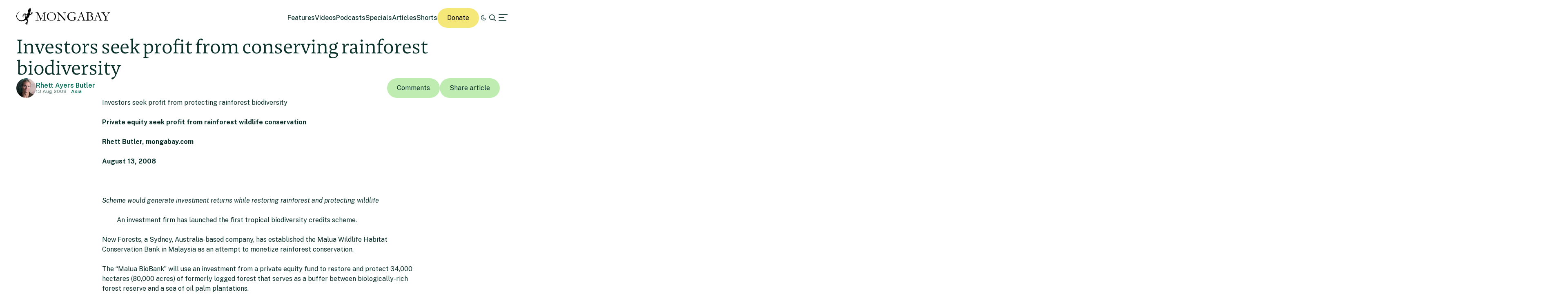

--- FILE ---
content_type: text/html; charset=UTF-8
request_url: https://news.mongabay.com/2008/08/investors-seek-profit-from-conserving-rainforest-biodiversity/
body_size: 24844
content:
<!DOCTYPE html>
<!--[if IE 7]>
<html class="ie ie7" lang="en-US" class="no-js">
<![endif]-->
<!--[if IE 8]>
<html class="ie ie8" lang="en-US" class="no-js">
<![endif]-->
<!--[if !(IE 7) | !(IE 8) ]><!-->
<html lang="en-US" class="no-js">
<!--<![endif]-->

<head>
	<meta charset="UTF-8" />
	<title>Investors seek profit from conserving rainforest biodiversity</title>
	<link href="//www.google-analytics.com" rel="dns-prefetch">

	<!-- Google tag (gtag.js) -->
	<script async src="https://www.googletagmanager.com/gtag/js?id=UA-12973256-1"></script>
	<script>
		window.dataLayer = window.dataLayer || [];

		function gtag() {
			dataLayer.push(arguments);
		}
		gtag('js', new Date());
		gtag('config', 'UA-12973256-1');
	</script>
	<link rel="icon" href="https://news.mongabay.com/wp-content/themes/mongabay_v2/favicon.ico" sizes="any">
	<link rel="icon" href="https://news.mongabay.com/wp-content/themes/mongabay_v2/favicon.svg" type="image/svg+xml">
	<link rel="manifest" href="https://news.mongabay.com/wp-content/themes/mongabay_v2/manifest.webmanifest">
	<link rel="apple-touch-icon-precomposed" href="https://news.mongabay.com/wp-content/themes/mongabay_v2/img/icons/ico-s2.jpg">
	<link rel="apple-touch-icon-precomposed" sizes="114x114" href="https://news.mongabay.com/wp-content/themes/mongabay_v2/img/icons/ico-l2.jpg">
	<link rel="apple-touch-icon-precomposed" sizes="72x72" href="https://news.mongabay.com/wp-content/themes/mongabay_v2/img/icons/ico-s.jpg">
	<link rel="apple-touch-icon-precomposed" sizes="144x144" href="https://news.mongabay.com/wp-content/themes/mongabay_v2/img/icons/ico-l.jpg">
	<link rel="preconnect" href="https://fonts.googleapis.com" />
	<link rel="preconnect" href="https://fonts.gstatic.com" crossorigin />
	<link href="https://fonts.googleapis.com/css2?family=Public+Sans:ital,wght@0,100..900;1,100..900&display=swap" rel="stylesheet">
	<meta name="referrer" content="always" />
	<meta http-equiv="X-UA-Compatible" content="IE=edge,chrome=1" />
	<meta name="viewport" content="width=device-width, initial-scale=1.0, maximum-scale=1.0, user-scalable=no" />
	<meta name="description" content="Environmental science and conservation news" />
	<meta property="fb:pages" content="24436227877" />
		<script>var et_site_url='https://news.mongabay.com';var et_post_id='38050';function et_core_page_resource_fallback(a,b){"undefined"===typeof b&&(b=a.sheet.cssRules&&0===a.sheet.cssRules.length);b&&(a.onerror=null,a.onload=null,a.href?a.href=et_site_url+"/?et_core_page_resource="+a.id+et_post_id:a.src&&(a.src=et_site_url+"/?et_core_page_resource="+a.id+et_post_id))}
</script><meta name='robots' content='index, follow, max-image-preview:large, max-snippet:-1, max-video-preview:-1' />
	<style>img:is([sizes="auto" i], [sizes^="auto," i]) { contain-intrinsic-size: 3000px 1500px }</style>
	
	<!-- This site is optimized with the Yoast SEO Premium plugin v25.8 (Yoast SEO v25.8) - https://yoast.com/wordpress/plugins/seo/ -->
	<link rel="canonical" href="https://news.mongabay.com/2008/08/investors-seek-profit-from-conserving-rainforest-biodiversity/" />
	<meta property="og:locale" content="en_US" />
	<meta property="og:type" content="article" />
	<meta property="og:title" content="Investors seek profit from conserving rainforest biodiversity" />
	<meta property="og:description" content="Investors seek profit from protecting rainforest biodiversity Private equity seek profit from rainforest wildlife conservation Rhett Butler, mongabay.com August 13, 2008 Scheme would generate investment returns while restoring rainforest and protecting wildlife An investment firm has launched the first tropical biodiversity credits scheme. New Forests, a Sydney, Australia-based company, has established the Malua Wildlife Habitat [&hellip;]" />
	<meta property="og:url" content="https://news.mongabay.com/2008/08/investors-seek-profit-from-conserving-rainforest-biodiversity/" />
	<meta property="og:site_name" content="Conservation news" />
	<meta property="article:publisher" content="https://www.facebook.com/mongabay/" />
	<meta property="article:published_time" content="2008-08-13T18:30:39+00:00" />
	<meta property="article:modified_time" content="2018-08-20T19:33:48+00:00" />
	<meta property="og:image" content="https://imgs.mongabay.com/wp-content/uploads/sites/20/2025/12/09121801/mongabay_environmental_news_www-1200x800.png" />
	<meta property="og:image:width" content="1200" />
	<meta property="og:image:height" content="800" />
	<meta property="og:image:type" content="image/png" />
	<meta name="author" content="Rhett Butler" />
	<meta name="twitter:label1" content="Written by" />
	<meta name="twitter:data1" content="Rhett Butler" />
	<meta name="twitter:label2" content="Est. reading time" />
	<meta name="twitter:data2" content="5 minutes" />
	<script type="application/ld+json" class="yoast-schema-graph">{"@context":"https://schema.org","@graph":[{"@type":"Article","@id":"https://news.mongabay.com/2008/08/investors-seek-profit-from-conserving-rainforest-biodiversity/#article","isPartOf":{"@id":"https://news.mongabay.com/2008/08/investors-seek-profit-from-conserving-rainforest-biodiversity/"},"author":{"name":"Rhett Butler","@id":"https://news.mongabay.com/#/schema/person/2758fd2b5ec492815c01e7aa44515697"},"headline":"Investors seek profit from conserving rainforest biodiversity","datePublished":"2008-08-13T18:30:39+00:00","dateModified":"2018-08-20T19:33:48+00:00","mainEntityOfPage":{"@id":"https://news.mongabay.com/2008/08/investors-seek-profit-from-conserving-rainforest-biodiversity/"},"wordCount":1000,"commentCount":0,"publisher":{"@id":"https://news.mongabay.com/#organization"},"inLanguage":"en-US","potentialAction":[{"@type":"CommentAction","name":"Comment","target":["https://news.mongabay.com/2008/08/investors-seek-profit-from-conserving-rainforest-biodiversity/#respond"]}]},{"@type":"WebPage","@id":"https://news.mongabay.com/2008/08/investors-seek-profit-from-conserving-rainforest-biodiversity/","url":"https://news.mongabay.com/2008/08/investors-seek-profit-from-conserving-rainforest-biodiversity/","name":"Investors seek profit from conserving rainforest biodiversity","isPartOf":{"@id":"https://news.mongabay.com/#website"},"datePublished":"2008-08-13T18:30:39+00:00","dateModified":"2018-08-20T19:33:48+00:00","breadcrumb":{"@id":"https://news.mongabay.com/2008/08/investors-seek-profit-from-conserving-rainforest-biodiversity/#breadcrumb"},"inLanguage":"en-US","potentialAction":[{"@type":"ReadAction","target":["https://news.mongabay.com/2008/08/investors-seek-profit-from-conserving-rainforest-biodiversity/"]}]},{"@type":"BreadcrumbList","@id":"https://news.mongabay.com/2008/08/investors-seek-profit-from-conserving-rainforest-biodiversity/#breadcrumb","itemListElement":[{"@type":"ListItem","position":1,"name":"Home","item":"https://news.mongabay.com/"},{"@type":"ListItem","position":2,"name":"Investors seek profit from conserving rainforest biodiversity"}]},{"@type":"WebSite","@id":"https://news.mongabay.com/#website","url":"https://news.mongabay.com/","name":"Conservation news","description":"Environmental science and conservation news","publisher":{"@id":"https://news.mongabay.com/#organization"},"potentialAction":[{"@type":"SearchAction","target":{"@type":"EntryPoint","urlTemplate":"https://news.mongabay.com/?s={search_term_string}"},"query-input":{"@type":"PropertyValueSpecification","valueRequired":true,"valueName":"search_term_string"}}],"inLanguage":"en-US"},{"@type":"Organization","@id":"https://news.mongabay.com/#organization","name":"Mongabay","url":"https://news.mongabay.com/","logo":{"@type":"ImageObject","inLanguage":"en-US","@id":"https://news.mongabay.com/#/schema/logo/image/","url":"https://imgs.mongabay.com/wp-content/uploads/sites/20/2025/12/09122953/mongabay_logo_geco.jpg","contentUrl":"https://imgs.mongabay.com/wp-content/uploads/sites/20/2025/12/09122953/mongabay_logo_geco.jpg","width":342,"height":342,"caption":"Mongabay"},"image":{"@id":"https://news.mongabay.com/#/schema/logo/image/"},"sameAs":["https://www.facebook.com/mongabay/","https://x.com/mongabay","https://www.instagram.com/mongabay/","https://www.linkedin.com/company/1617875","https://www.youtube.com/channel/UCnrubbmyCz8krGnpsbhJRYg"]},{"@type":"Person","@id":"https://news.mongabay.com/#/schema/person/2758fd2b5ec492815c01e7aa44515697","name":"Rhett Butler","image":{"@type":"ImageObject","inLanguage":"en-US","@id":"https://news.mongabay.com/#/schema/person/image/","url":"https://secure.gravatar.com/avatar/c84cfb59f43f7f1e65d13361c6c88ed02b9f7a0838eec54ac74cfebf2959464b?s=96&d=identicon&r=g","contentUrl":"https://secure.gravatar.com/avatar/c84cfb59f43f7f1e65d13361c6c88ed02b9f7a0838eec54ac74cfebf2959464b?s=96&d=identicon&r=g","caption":"Rhett Butler"},"description":"Rhett Butler is the founder and CEO of Mongabay. He also servers as managing editor.","sameAs":["https://x.com/rhett_butler"],"url":"https://news.mongabay.com/author/rhett-butler/"}]}</script>
	<!-- / Yoast SEO Premium plugin. -->


<link rel='dns-prefetch' href='//js.hs-scripts.com' />
<link rel='dns-prefetch' href='//www.googletagmanager.com' />
<!-- news.mongabay.com is managing ads with Advanced Ads 2.0.16 – https://wpadvancedads.com/ --><script id="monga-ready">
			window.advanced_ads_ready=function(e,a){a=a||"complete";var d=function(e){return"interactive"===a?"loading"!==e:"complete"===e};d(document.readyState)?e():document.addEventListener("readystatechange",(function(a){d(a.target.readyState)&&e()}),{once:"interactive"===a})},window.advanced_ads_ready_queue=window.advanced_ads_ready_queue||[];		</script>
		<link rel='stylesheet' id='dropshadowboxes_css-css' href='https://news.mongabay.com/wp-content/plugins/drop-shadow-boxes/css/dropshadowboxes.css' media='all' />
<link rel='stylesheet' id='wp-block-library-css' href='https://news.mongabay.com/wp-includes/css/dist/block-library/style.min.css' media='all' />
<style id='classic-theme-styles-inline-css' type='text/css'>
/*! This file is auto-generated */
.wp-block-button__link{color:#fff;background-color:#32373c;border-radius:9999px;box-shadow:none;text-decoration:none;padding:calc(.667em + 2px) calc(1.333em + 2px);font-size:1.125em}.wp-block-file__button{background:#32373c;color:#fff;text-decoration:none}
</style>
<link rel='stylesheet' id='wp-components-css' href='https://news.mongabay.com/wp-includes/css/dist/components/style.min.css' media='all' />
<link rel='stylesheet' id='wp-preferences-css' href='https://news.mongabay.com/wp-includes/css/dist/preferences/style.min.css' media='all' />
<link rel='stylesheet' id='wp-block-editor-css' href='https://news.mongabay.com/wp-includes/css/dist/block-editor/style.min.css' media='all' />
<link rel='stylesheet' id='wp-reusable-blocks-css' href='https://news.mongabay.com/wp-includes/css/dist/reusable-blocks/style.min.css' media='all' />
<link rel='stylesheet' id='wp-patterns-css' href='https://news.mongabay.com/wp-includes/css/dist/patterns/style.min.css' media='all' />
<link rel='stylesheet' id='wp-editor-css' href='https://news.mongabay.com/wp-includes/css/dist/editor/style.min.css' media='all' />
<link rel='stylesheet' id='drop_shadow_block-style-css-css' href='https://news.mongabay.com/wp-content/plugins/drop-shadow-boxes/block/blocks.style.build.css' media='all' />
<style id='global-styles-inline-css' type='text/css'>
:root{--wp--preset--aspect-ratio--square: 1;--wp--preset--aspect-ratio--4-3: 4/3;--wp--preset--aspect-ratio--3-4: 3/4;--wp--preset--aspect-ratio--3-2: 3/2;--wp--preset--aspect-ratio--2-3: 2/3;--wp--preset--aspect-ratio--16-9: 16/9;--wp--preset--aspect-ratio--9-16: 9/16;--wp--preset--color--black: #000000;--wp--preset--color--cyan-bluish-gray: #abb8c3;--wp--preset--color--white: #ffffff;--wp--preset--color--pale-pink: #f78da7;--wp--preset--color--vivid-red: #cf2e2e;--wp--preset--color--luminous-vivid-orange: #ff6900;--wp--preset--color--luminous-vivid-amber: #fcb900;--wp--preset--color--light-green-cyan: #7bdcb5;--wp--preset--color--vivid-green-cyan: #00d084;--wp--preset--color--pale-cyan-blue: #8ed1fc;--wp--preset--color--vivid-cyan-blue: #0693e3;--wp--preset--color--vivid-purple: #9b51e0;--wp--preset--gradient--vivid-cyan-blue-to-vivid-purple: linear-gradient(135deg,rgba(6,147,227,1) 0%,rgb(155,81,224) 100%);--wp--preset--gradient--light-green-cyan-to-vivid-green-cyan: linear-gradient(135deg,rgb(122,220,180) 0%,rgb(0,208,130) 100%);--wp--preset--gradient--luminous-vivid-amber-to-luminous-vivid-orange: linear-gradient(135deg,rgba(252,185,0,1) 0%,rgba(255,105,0,1) 100%);--wp--preset--gradient--luminous-vivid-orange-to-vivid-red: linear-gradient(135deg,rgba(255,105,0,1) 0%,rgb(207,46,46) 100%);--wp--preset--gradient--very-light-gray-to-cyan-bluish-gray: linear-gradient(135deg,rgb(238,238,238) 0%,rgb(169,184,195) 100%);--wp--preset--gradient--cool-to-warm-spectrum: linear-gradient(135deg,rgb(74,234,220) 0%,rgb(151,120,209) 20%,rgb(207,42,186) 40%,rgb(238,44,130) 60%,rgb(251,105,98) 80%,rgb(254,248,76) 100%);--wp--preset--gradient--blush-light-purple: linear-gradient(135deg,rgb(255,206,236) 0%,rgb(152,150,240) 100%);--wp--preset--gradient--blush-bordeaux: linear-gradient(135deg,rgb(254,205,165) 0%,rgb(254,45,45) 50%,rgb(107,0,62) 100%);--wp--preset--gradient--luminous-dusk: linear-gradient(135deg,rgb(255,203,112) 0%,rgb(199,81,192) 50%,rgb(65,88,208) 100%);--wp--preset--gradient--pale-ocean: linear-gradient(135deg,rgb(255,245,203) 0%,rgb(182,227,212) 50%,rgb(51,167,181) 100%);--wp--preset--gradient--electric-grass: linear-gradient(135deg,rgb(202,248,128) 0%,rgb(113,206,126) 100%);--wp--preset--gradient--midnight: linear-gradient(135deg,rgb(2,3,129) 0%,rgb(40,116,252) 100%);--wp--preset--font-size--small: 13px;--wp--preset--font-size--medium: 20px;--wp--preset--font-size--large: 36px;--wp--preset--font-size--x-large: 42px;--wp--preset--spacing--20: 0.44rem;--wp--preset--spacing--30: 0.67rem;--wp--preset--spacing--40: 1rem;--wp--preset--spacing--50: 1.5rem;--wp--preset--spacing--60: 2.25rem;--wp--preset--spacing--70: 3.38rem;--wp--preset--spacing--80: 5.06rem;--wp--preset--shadow--natural: 6px 6px 9px rgba(0, 0, 0, 0.2);--wp--preset--shadow--deep: 12px 12px 50px rgba(0, 0, 0, 0.4);--wp--preset--shadow--sharp: 6px 6px 0px rgba(0, 0, 0, 0.2);--wp--preset--shadow--outlined: 6px 6px 0px -3px rgba(255, 255, 255, 1), 6px 6px rgba(0, 0, 0, 1);--wp--preset--shadow--crisp: 6px 6px 0px rgba(0, 0, 0, 1);}:where(.is-layout-flex){gap: 0.5em;}:where(.is-layout-grid){gap: 0.5em;}body .is-layout-flex{display: flex;}.is-layout-flex{flex-wrap: wrap;align-items: center;}.is-layout-flex > :is(*, div){margin: 0;}body .is-layout-grid{display: grid;}.is-layout-grid > :is(*, div){margin: 0;}:where(.wp-block-columns.is-layout-flex){gap: 2em;}:where(.wp-block-columns.is-layout-grid){gap: 2em;}:where(.wp-block-post-template.is-layout-flex){gap: 1.25em;}:where(.wp-block-post-template.is-layout-grid){gap: 1.25em;}.has-black-color{color: var(--wp--preset--color--black) !important;}.has-cyan-bluish-gray-color{color: var(--wp--preset--color--cyan-bluish-gray) !important;}.has-white-color{color: var(--wp--preset--color--white) !important;}.has-pale-pink-color{color: var(--wp--preset--color--pale-pink) !important;}.has-vivid-red-color{color: var(--wp--preset--color--vivid-red) !important;}.has-luminous-vivid-orange-color{color: var(--wp--preset--color--luminous-vivid-orange) !important;}.has-luminous-vivid-amber-color{color: var(--wp--preset--color--luminous-vivid-amber) !important;}.has-light-green-cyan-color{color: var(--wp--preset--color--light-green-cyan) !important;}.has-vivid-green-cyan-color{color: var(--wp--preset--color--vivid-green-cyan) !important;}.has-pale-cyan-blue-color{color: var(--wp--preset--color--pale-cyan-blue) !important;}.has-vivid-cyan-blue-color{color: var(--wp--preset--color--vivid-cyan-blue) !important;}.has-vivid-purple-color{color: var(--wp--preset--color--vivid-purple) !important;}.has-black-background-color{background-color: var(--wp--preset--color--black) !important;}.has-cyan-bluish-gray-background-color{background-color: var(--wp--preset--color--cyan-bluish-gray) !important;}.has-white-background-color{background-color: var(--wp--preset--color--white) !important;}.has-pale-pink-background-color{background-color: var(--wp--preset--color--pale-pink) !important;}.has-vivid-red-background-color{background-color: var(--wp--preset--color--vivid-red) !important;}.has-luminous-vivid-orange-background-color{background-color: var(--wp--preset--color--luminous-vivid-orange) !important;}.has-luminous-vivid-amber-background-color{background-color: var(--wp--preset--color--luminous-vivid-amber) !important;}.has-light-green-cyan-background-color{background-color: var(--wp--preset--color--light-green-cyan) !important;}.has-vivid-green-cyan-background-color{background-color: var(--wp--preset--color--vivid-green-cyan) !important;}.has-pale-cyan-blue-background-color{background-color: var(--wp--preset--color--pale-cyan-blue) !important;}.has-vivid-cyan-blue-background-color{background-color: var(--wp--preset--color--vivid-cyan-blue) !important;}.has-vivid-purple-background-color{background-color: var(--wp--preset--color--vivid-purple) !important;}.has-black-border-color{border-color: var(--wp--preset--color--black) !important;}.has-cyan-bluish-gray-border-color{border-color: var(--wp--preset--color--cyan-bluish-gray) !important;}.has-white-border-color{border-color: var(--wp--preset--color--white) !important;}.has-pale-pink-border-color{border-color: var(--wp--preset--color--pale-pink) !important;}.has-vivid-red-border-color{border-color: var(--wp--preset--color--vivid-red) !important;}.has-luminous-vivid-orange-border-color{border-color: var(--wp--preset--color--luminous-vivid-orange) !important;}.has-luminous-vivid-amber-border-color{border-color: var(--wp--preset--color--luminous-vivid-amber) !important;}.has-light-green-cyan-border-color{border-color: var(--wp--preset--color--light-green-cyan) !important;}.has-vivid-green-cyan-border-color{border-color: var(--wp--preset--color--vivid-green-cyan) !important;}.has-pale-cyan-blue-border-color{border-color: var(--wp--preset--color--pale-cyan-blue) !important;}.has-vivid-cyan-blue-border-color{border-color: var(--wp--preset--color--vivid-cyan-blue) !important;}.has-vivid-purple-border-color{border-color: var(--wp--preset--color--vivid-purple) !important;}.has-vivid-cyan-blue-to-vivid-purple-gradient-background{background: var(--wp--preset--gradient--vivid-cyan-blue-to-vivid-purple) !important;}.has-light-green-cyan-to-vivid-green-cyan-gradient-background{background: var(--wp--preset--gradient--light-green-cyan-to-vivid-green-cyan) !important;}.has-luminous-vivid-amber-to-luminous-vivid-orange-gradient-background{background: var(--wp--preset--gradient--luminous-vivid-amber-to-luminous-vivid-orange) !important;}.has-luminous-vivid-orange-to-vivid-red-gradient-background{background: var(--wp--preset--gradient--luminous-vivid-orange-to-vivid-red) !important;}.has-very-light-gray-to-cyan-bluish-gray-gradient-background{background: var(--wp--preset--gradient--very-light-gray-to-cyan-bluish-gray) !important;}.has-cool-to-warm-spectrum-gradient-background{background: var(--wp--preset--gradient--cool-to-warm-spectrum) !important;}.has-blush-light-purple-gradient-background{background: var(--wp--preset--gradient--blush-light-purple) !important;}.has-blush-bordeaux-gradient-background{background: var(--wp--preset--gradient--blush-bordeaux) !important;}.has-luminous-dusk-gradient-background{background: var(--wp--preset--gradient--luminous-dusk) !important;}.has-pale-ocean-gradient-background{background: var(--wp--preset--gradient--pale-ocean) !important;}.has-electric-grass-gradient-background{background: var(--wp--preset--gradient--electric-grass) !important;}.has-midnight-gradient-background{background: var(--wp--preset--gradient--midnight) !important;}.has-small-font-size{font-size: var(--wp--preset--font-size--small) !important;}.has-medium-font-size{font-size: var(--wp--preset--font-size--medium) !important;}.has-large-font-size{font-size: var(--wp--preset--font-size--large) !important;}.has-x-large-font-size{font-size: var(--wp--preset--font-size--x-large) !important;}
:where(.wp-block-post-template.is-layout-flex){gap: 1.25em;}:where(.wp-block-post-template.is-layout-grid){gap: 1.25em;}
:where(.wp-block-columns.is-layout-flex){gap: 2em;}:where(.wp-block-columns.is-layout-grid){gap: 2em;}
:root :where(.wp-block-pullquote){font-size: 1.5em;line-height: 1.6;}
</style>
<link rel='stylesheet' id='pwp-offline-style-css' href='https://news.mongabay.com/wp-content/plugins/progressive-wp/assets/styles/ui-offline.css' media='all' />
<link rel='stylesheet' id='framework-css' href='https://news.mongabay.com/wp-content/themes/mongabay_v2/css/style.css' media='all' />
<link rel='stylesheet' id='icon-fonts-css' href='https://news.mongabay.com/wp-content/themes/mongabay_v2/css/fontello.css' media='all' />
<link rel='stylesheet' id='addtohomescreen-css' href='https://news.mongabay.com/wp-content/themes/mongabay_v2/css/addtohomescreen.min.css' media='all' />
<link rel='stylesheet' id='dialog-polyfill-css' href='https://news.mongabay.com/wp-content/themes/mongabay_v2/css/dialog-polyfill.css' media='all' />
<link rel='stylesheet' id='tablepress-default-css' href='https://news.mongabay.com/wp-content/uploads/sites/20/tablepress-combined.min.css' media='all' />
<script type="text/javascript" src="https://news.mongabay.com/wp-includes/js/jquery/jquery.min.js" id="jquery-core-js"></script>
<script type="text/javascript" src="https://news.mongabay.com/wp-includes/js/jquery/jquery-migrate.min.js" id="jquery-migrate-js"></script>

<!-- Google tag (gtag.js) snippet added by Site Kit -->
<!-- Google Analytics snippet added by Site Kit -->
<script type="text/javascript" src="https://www.googletagmanager.com/gtag/js?id=G-ZHFVHJ3CMZ" id="google_gtagjs-js" async></script>
<script type="text/javascript" id="google_gtagjs-js-after">
/* <![CDATA[ */
window.dataLayer = window.dataLayer || [];function gtag(){dataLayer.push(arguments);}
gtag("set","linker",{"domains":["news.mongabay.com"]});
gtag("js", new Date());
gtag("set", "developer_id.dZTNiMT", true);
gtag("config", "G-ZHFVHJ3CMZ");
/* ]]> */
</script>
<link rel="https://api.w.org/" href="https://news.mongabay.com/wp-json/" /><link rel="alternate" title="JSON" type="application/json" href="https://news.mongabay.com/wp-json/wp/v2/posts/38050" /><link rel="alternate" title="oEmbed (JSON)" type="application/json+oembed" href="https://news.mongabay.com/wp-json/oembed/1.0/embed?url=https%3A%2F%2Fnews.mongabay.com%2F2008%2F08%2Finvestors-seek-profit-from-conserving-rainforest-biodiversity%2F" />
<link rel="alternate" title="oEmbed (XML)" type="text/xml+oembed" href="https://news.mongabay.com/wp-json/oembed/1.0/embed?url=https%3A%2F%2Fnews.mongabay.com%2F2008%2F08%2Finvestors-seek-profit-from-conserving-rainforest-biodiversity%2F&#038;format=xml" />
<meta name="generator" content="Site Kit by Google 1.170.0" />			<!-- DO NOT COPY THIS SNIPPET! Start of Page Analytics Tracking for HubSpot WordPress plugin v11.3.16-->
			<script class="hsq-set-content-id" data-content-id="blog-post">
				var _hsq = _hsq || [];
				_hsq.push(["setContentType", "blog-post"]);
			</script>
			<!-- DO NOT COPY THIS SNIPPET! End of Page Analytics Tracking for HubSpot WordPress plugin -->
			<script type='text/javascript'>var PwpJsVars = {"AjaxURL":"https:\/\/news.mongabay.com\/wp-admin\/admin-ajax.php","homeurl":"https:\/\/news.mongabay.com\/","installprompt":{"mode":"normal","pageloads":"2","onclick":""}};</script>		<script type="text/javascript" id="serviceworker-unregister">
			if ('serviceWorker' in navigator) {
				navigator.serviceWorker.getRegistrations().then(function (registrations) {
					registrations.forEach(function (registration) {
						if (registration.active.scriptURL === window.location.origin + '/pwp-serviceworker.js') {
							registration.unregister();
						}
					});
				});
			}
		</script>
				<script type="text/javascript" id="serviceworker">
			if (navigator.serviceWorker) {
				window.addEventListener('load', function () {
					navigator.serviceWorker.register(
						"https:\/\/news.mongabay.com\/?wp_service_worker=1", {"scope": "\/"}
					);
				});
			}
		</script>
		<link rel="manifest" href="https://news.mongabay.com/wp-json/app/v1/pwp-manifest"><meta name="theme-color" content="#669900">		<meta name="onesignal" content="wordpress-plugin"/>
		<script src="https://cdn.onesignal.com/sdks/OneSignalSDK.js" async></script>
		<script>

			window.OneSignal = window.OneSignal || [];

			OneSignal.push(function () {

				OneSignal.SERVICE_WORKER_UPDATER_PATH = "https://news.mongabay.com/?wp_service_worker=1";
				OneSignal.SERVICE_WORKER_PATH = "https://news.mongabay.com/?wp_service_worker=1";
				OneSignal.SERVICE_WORKER_PARAM = {
					scope: '/'
				};

				OneSignal.setDefaultNotificationUrl("https://news.mongabay.com");
				var oneSignal_options = {};
				window._oneSignalInitOptions = oneSignal_options;

				oneSignal_options['wordpress'] = true;
oneSignal_options['appId'] = '3a782913-6b68-46c5-999b-565ead3bc689';
oneSignal_options['autoRegister'] = false;
oneSignal_options['welcomeNotification'] = { };
oneSignal_options['welcomeNotification']['title'] = "";
oneSignal_options['welcomeNotification']['message'] = "";
oneSignal_options['path'] = "sdk_files/";
oneSignal_options['safari_web_id'] = "web.onesignal.auto.5e2915a8-1095-4900-b2af-7b25bf2970dd";
oneSignal_options['promptOptions'] = { };
oneSignal_options['notifyButton'] = { };
oneSignal_options['notifyButton']['enable'] = true;
oneSignal_options['notifyButton']['position'] = 'bottom-right';
oneSignal_options['notifyButton']['theme'] = 'inverse';
oneSignal_options['notifyButton']['size'] = 'medium';
oneSignal_options['notifyButton']['prenotify'] = true;
oneSignal_options['notifyButton']['showCredit'] = true;
oneSignal_options['notifyButton']['text'] = {};
				OneSignal.init(window._oneSignalInitOptions);
							});

			function documentInitOneSignal() {
				var oneSignal_elements = document.getElementsByClassName("OneSignal-prompt");

				var oneSignalLinkClickHandler = function(event) { OneSignal.push(['registerForPushNotifications']); event.preventDefault(); };				for (var i = 0; i < oneSignal_elements.length; i++) {
					oneSignal_elements[i].addEventListener('click', oneSignalLinkClickHandler, false);
				}
			}

			if (document.readyState === 'complete') {
				documentInitOneSignal();
			} else {
				window.addEventListener("load", function (event) {
					documentInitOneSignal();
				});
			}
		</script>
		<style type="text/css">
			.wpsdc-drop-cap {
				float : left;				
				padding : 0.25em 0.05em 0.25em 0;				
				font-size : 5em;
				line-height : 0.4em;}
		</style><link rel="preload" href="https://news.mongabay.com/wp-content/plugins/bloom/core/admin/fonts/modules.ttf" as="font" crossorigin="anonymous"><meta name="description" content="Investors seek profit from protecting rainforest biodiversity Private equity seek profit from rainforest wildlife conservation Rhett Butler, mongabay.com August 13, 2008 Scheme would generate investment returns while restoring rainforest and protecting wildlife An investment firm has launched the first tropical biodiversity credits scheme. New Forests, a Sydney, Australia-based company, has established the Malua Wildlife Habitat [&hellip;]" />
<meta name="Tags" content="Mongabay, Mongabay Environmental News, Environmental News, Conservation News" />
<meta property="keywords" content="Mongabay, Mongabay Environmental News, Environmental News, Conservation News" />
<meta name="robots" content="index, follow" />
<link rel="publisher" href="https://plus.google.com/+Mongabay/" />
<meta property="article:publisher" content="https://www.facebook.com/mongabay/"/>
<meta property="og:title" content="Investors seek profit from conserving rainforest biodiversity"/>
<meta property="og:site_name" content="Mongabay Environmental News"/>
<meta property="og:url" content="https://news.mongabay.com/2008/08/investors-seek-profit-from-conserving-rainforest-biodiversity/"/>
<meta property="og:type" content="article" />
<meta property="og:description" content="Investors seek profit from protecting rainforest biodiversity Private equity seek profit from rainforest wildlife conservation Rhett Butler, mongabay.com August 13, 2008 Scheme would generate investment returns while restoring rainforest and protecting wildlife An investment firm has launched the first tropical biodiversity credits scheme. New Forests, a Sydney, Australia-based company, has established the Malua Wildlife Habitat [&hellip;]"/>
<meta property="article:published_time" content="2008-08-13T14:30:39+00:00" />
<meta property="article:modified_time" content="2018-08-20T15:33:48+00:00" />
<meta property="article:section" content="Environmental news" />
<meta property="article:tag" content="Mongabay, Mongabay Environmental News, Environmental News, Conservation News" />
<meta property="fb:admins" content="139042016164873" />
<meta property="og:locale" content="en_US" />
<meta property="fb:app_id" content="1559969950974398"/>
<meta name="twitter:card" content="summary_large_image"/>
<meta name="twitter:site" content="@mongabay"/><meta name="twitter:title" content="Investors seek profit from conserving rainforest biodiversity"/>
<meta name="twitter:description" content="Investors seek profit from protecting rainforest biodiversity Private equity seek profit from rainforest wildlife conservation Rhett Butler, mongabay.com August 13, 2008 Scheme would generate investment returns while restoring rainforest and protecting wildlife An investment firm has launched the first tropical biodiversity credits scheme. New Forests, a Sydney, Australia-based company, has established the Malua Wildlife Habitat [&hellip;]"/>
<meta name="twitter:creator" content="@Mongabay"/>
		<script type="text/javascript">
			(function(c, l, a, r, i, t, y) {
				c[a] = c[a] || function() {
					(c[a].q = c[a].q || []).push(arguments)
				};
				t = l.createElement(r);
				t.async = 1;
				t.src = "https://www.clarity.ms/tag/" + i;
				y = l.getElementsByTagName(r)[0];
				y.parentNode.insertBefore(t, y);
			})(window, document, "clarity", "script", "hghawiq8qp");
		</script>
	<link rel="amphtml" href="https://news.mongabay.com/2008/08/investors-seek-profit-from-conserving-rainforest-biodiversity/amp/"><link rel="icon" href="https://imgs.mongabay.com/wp-content/uploads/sites/20/2020/05/16160320/cropped-mongabay_icon-32x32.png" sizes="32x32" />
<link rel="icon" href="https://imgs.mongabay.com/wp-content/uploads/sites/20/2020/05/16160320/cropped-mongabay_icon-192x192.png" sizes="192x192" />
<link rel="apple-touch-icon" href="https://imgs.mongabay.com/wp-content/uploads/sites/20/2020/05/16160320/cropped-mongabay_icon-180x180.png" />
<meta name="msapplication-TileImage" content="https://imgs.mongabay.com/wp-content/uploads/sites/20/2020/05/16160320/cropped-mongabay_icon-270x270.png" />
	<!-- Fonts Plugin CSS - https://fontsplugin.com/ -->
	<style>
			</style>
	<!-- Fonts Plugin CSS -->
	</head>

<body class="wp-singular post-template-default single single-post postid-38050 single-format-standard wp-theme-mongabay_v2 et_bloom investors-seek-profit-from-conserving-rainforest-biodiversity aa-prefix-monga-">
			<script async data-id="101412303" src="//static.getclicky.com/js"></script>
		<noscript>
			<p><img alt="Clicky" width="1" height="1" src="//in.getclicky.com/101412303ns.gif" /></p>
		</noscript>
	<header class="header sticky" role="banner">
		<div class="container in-row space-between align-center ph--40 pv--20">
			<div class="branding">
				<a href="https://news.mongabay.com" class="theme-light" data-wpel-link="internal"><img src="https://news.mongabay.com/wp-content/themes/mongabay_v2/img/logo/mongabay_logo_news_black.svg" /></a><a href="https://news.mongabay.com" class="theme-dark" data-wpel-link="internal"><img src="https://news.mongabay.com/wp-content/themes/mongabay_v2/img/logo/mongabay_logo_news_white.svg" /></a>
			</div>
			<div class="menu-container align-center">
				<ul class="main-menu nav-desktop">
					<li><a href="https://news.mongabay.com/features" class="">Features</a></li>
					<li><a href=" https://news.mongabay.com/videos" class="">Videos</a></li>					<li><a href="https://news.mongabay.com/podcasts" class="">Podcasts</a></li>					<li><a href=" https://news.mongabay.com/specials" class="">Specials</a></li>										<li><a href="https://news.mongabay.com/articles" class="">Articles</a></li>
					<li><a href="https://news.mongabay.com/shorts" class="">Shorts</a></li>				</ul>
				<a class="theme--button donate simple md-hide" href="https://mongabay.org/donate" data-wpel-link="external" target="_blank" rel="external">Donate</a>
				<a id="theme-switch" class="icon icon-mode"></a>
				<a id="site-search" href="https://news.mongabay.com/?s=" data-wpel-link="internal"><span class="icon icon-search"></span></a>
				<a id="secondary-menu"><span class="icon icon-menu"></span></a>
			</div>
			<div id="off-canvas">
								<div class="container in-column ph--40 pv--20 gap--20 full-height" style="justify-content: space-between">
					<div class="global-nav gap--20">
						<span class="icon icon-globe md-hide"></span>
						<ul class="global-languages">
							<li><a href="https://news.mongabay.com" class="active" data-wpel-link="internal">English</a></li>
							<li><a href="https://es.mongabay.com" class="">Español (Spanish)</a></li>
							<li><a href="https://fr.mongabay.com" class="">Français (French)</a></li>
							<li><a href="https://www.mongabay.co.id" class="">Bahasa Indonesia (Indonesian)</a></li>
							<li><a href="https://brasil.mongabay.com" class="">Brasil (Portuguese)</a></li>
							<li><a href="https://india.mongabay.com" class="">India (English)</a></li>
							<li><a href="https://hindi.mongabay.com" class="">हिंदी (Hindi)</a></li>
							<li><a href="https://bengali.mongabay.com" class="">বাংলা (Bengali)</a></li>
							<li><a href="https://swahili.mongabay.com" class="">Swahili</a></li>
						</ul>
						<span class="icon icon-cancel"></span>
											</div>
					<ul class="main-menu nav-desktop off-canvas">
						<li><a href=" https://news.mongabay.com/videos" data-wpel-link="internal">Videos</a></li>						<li><a href=" https://news.mongabay.com/podcasts" data-wpel-link="internal">Podcasts</a></li>						<li><a href=" https://news.mongabay.com/articles" data-wpel-link="internal">Articles</a></li>
						<li><a href=" https://news.mongabay.com/shorts" data-wpel-link="internal">Short News</a></li>						<li><a href=" https://news.mongabay.com/features" data-wpel-link="internal">Feature Stories</a></li>
						<li><a href=" https://news.mongabay.com/list/all" data-wpel-link="internal">The Latest</a></li>
						<li><a href=" https://news.mongabay.com/?s=&amp;formats=post+custom_story+videos+podcasts+specials+short_article" data-wpel-link="internal">Explore All</a></li>
					</ul>
											<div class="footer gap--20 grid--5 pv--20">
							<ul class="footer-links">
								<li><a href="https://mongabay.org/about/" data-wpel-link="external" target="_blank" rel="external">About</a></li>
								<li><a href="https://news.mongabay.com/team" data-wpel-link="internal">Team</a></li>
								<li><a href="https://news.mongabay.com/contact" data-wpel-link="internal">Contact</a></li>
							</ul>
							<ul class="footer-links">
																	<li><a href="https://mongabay.org/donate" data-wpel-link="external" target="_blank" rel="external">Donate</a></li>
																									<li><a href="https://mongabay.us14.list-manage.com/subscribe?u=80161fe385606408293ae0e51&amp;id=940652e1f4" data-wpel-link="external" target="_blank" rel="external">Subscribe page</a></li>
																<li><a href="https://news.mongabay.com/submissions" data-wpel-link="internal">Submissions</a></li>
							</ul>
							<ul class="footer-links">
								<li><a href="https://www.mongabay.com/privacy" data-wpel-link="external" target="_blank" rel="external">Privacy Policy</a></li>
								<li><a href="https://www.mongabay.com/terms" data-wpel-link="external" target="_blank" rel="external">Terms of Use</a></li>
								<li><a href="https://www.mongabay.com/advertising" data-wpel-link="external" target="_blank" rel="external">Advertising</a></li>
							</ul>
							<ul class="footer-links">
								<li><a href="https://www.wildmadagascar.org/" data-wpel-link="external" target="_blank" rel="external">Wild Madagascar</a></li>
								<li><a href="https://kids.mongabay.com/" data-wpel-link="external" target="_blank" rel="external">For Kids</a></li>
								<li><a href="https://mongabay.org/" data-wpel-link="external" target="_blank" rel="external">Mongabay.org</a></li>
								<li><a href="https://reforestation.app/" data-wpel-link="external" target="_blank" rel="external">Reforestation App</a></li>
							</ul>
							<ul class="footer-links">
								<li><a href="https://www.planetaryhealthcheck.org/" data-wpel-link="external" target="_blank" rel="external">Planetary Health Check</a></li>
								<li><a href="https://www.conservationeffectiveness.org/" data-wpel-link="external" target="_blank" rel="external">Conservation Effectiveness</a></li>
								<li><a href="https://studio.mongabay.com/" data-wpel-link="external" target="_blank" rel="external">Mongabay Data Studio</a></li>
							</ul>
						</div>
									</div>
			</div>
		</div>
		<script>
			document.addEventListener('DOMContentLoaded', function() {
				const isThemeStored = window.localStorage.getItem("mongabay-theme");
				const isDarkMode = isThemeStored && window.localStorage.getItem("mongabay-theme") === "dark-mode";

				function brandingDisplay(mode) {
					isDark = mode === 'dark-mode';
					const body = document.body;
					const themeSwitch = document.getElementById("theme-switch");

					// Toggle classes on body and theme switch
					[body, themeSwitch].forEach(el => {
						el.classList.toggle('dark-mode', isDark);
						el.classList.toggle('light-mode', !isDark);
					});

					// Toggle branding visibility
					const lightEls = document.querySelectorAll("a.theme-light");
					const darkEls = document.querySelectorAll("a.theme-dark");

					lightEls.forEach(el => el.style.display = isDark ? "none" : "block");
					darkEls.forEach(el => el.style.display = isDark ? "block" : "none");

					// Persist theme preference
					window.localStorage.setItem("mongabay-theme", mode);
				}

				if (isThemeStored) {
					brandingDisplay(isDarkMode ? 'dark-mode' : 'light-mode');
				} else {
					brandingDisplay('light-mode');
				}

				document.getElementById("theme-switch").addEventListener("click", (e) => {
					e.preventDefault;
					e.stopPropagation;
					const currentTheme = document.querySelector("body").classList.contains("dark-mode") ? "dark-mode" : "light-mode";

					brandingDisplay(currentTheme === "dark-mode" ? 'light-mode' : 'dark-mode');
				});

				document.getElementById("secondary-menu").addEventListener("click", (e) => {
					e.preventDefault;
					e.stopPropagation;
					document.getElementById("off-canvas").classList.add("active");
					document.querySelector("body").classList.add("no-scroll");
				});

				document.querySelector(".icon-cancel").addEventListener("click", (e) => {
					e.preventDefault;
					e.stopPropagation;
					document.getElementById("off-canvas").classList.remove("active");
					document.querySelector("body").classList.remove("no-scroll");
				});
			});
		</script>
	</header><main role="main">
        <div class="container in-column ph--40">
        <div class="single">
              <div class="container in-column gap--16 article-headline">
    <h1>Investors seek profit from conserving rainforest biodiversity</h1>
    <div class="container in-column full-width single-article-meta">
      <div class="about-author gap--16">
        <div class="author-avatar">
          <img src="https://mongabay-images.s3.amazonaws.com/rhett/Rhett_20231031_201425828_sq.jpg" alt="cover image" style="max-width:48px;">        </div>
        <div class="extra-info">
          <span class="bylines"><a href="https://news.mongabay.com/by/rhett-a-butler/" rel="tag" data-wpel-link="internal">Rhett Ayers Butler</a></span>
          <div class="post-meta">
            <span class="date">13 Aug 2008</span>
            <span class="taxonomy"><a href="https://news.mongabay.com/location/asia" data-wpel-link="internal">Asia</a></span>                      </div>
        </div>
      </div>
      <div class="container social gap--4">
        <a href="#spotim-specific" class="theme--button simple secondary">Comments</a>
        <a id="share-article" class="theme--button simple secondary" href="#" title="Share Investors%20seek%20profit%20from%20conserving%20rainforest%20biodiversity">Share article</a>
  <dialog id="share-dialog">
    <a class="close icon icon-cancel"></a>
    <div class="container ph--40 pv--40 gap--40 in-column share-dialog-content">
      <div class="container text-center in-column">
        <h1>Share this article</h1>
        <p>If you liked this story, share it with other people.</p>
      </div>
      <div class="grid--4 repeat gap--40 share-dialog-links">
        <a class="facebook" href="https://www.facebook.com/sharer/sharer.php?u=https%3A%2F%2Fnews.mongabay.com%2F2008%2F08%2Finvestors-seek-profit-from-conserving-rainforest-biodiversity%2F" target="_blank" data-wpel-link="external" rel="external"><span class="icon-share"><svg width="12" height="22" viewBox="0 0 12 22" fill="none" xmlns="http://www.w3.org/2000/svg">
  <path d="M2.88237 4.28422C2.88237 4.14786 2.90131 3.85338 2.93918 3.40266C2.9799 2.951 3.15034 2.4785 3.45618 1.98233C3.75919 1.48805 4.25062 1.04396 4.93428 0.651006C5.61509 0.259941 6.59891 0.0629883 7.88289 0.0629883H11.5V4.00488H8.85155C8.58926 4.00488 8.34497 4.10336 8.12434 4.29747C7.90561 4.49158 7.79293 4.67623 7.79293 4.84761V7.30006H11.4991C11.4602 7.78013 11.4176 8.24694 11.3684 8.69766L11.2216 9.88885C11.1629 10.2913 11.1033 10.6643 11.0445 11.0081H7.76642V21.9371H2.88237V11.0071H0.5V7.30006H2.88237V4.28422Z" fill="inherit"/>
  </svg>
  </span>Facebook</a><a class="linkedin" href="https://www.linkedin.com/shareArticle?mini=true&amp;url=https%3A%2F%2Fnews.mongabay.com%2F2008%2F08%2Finvestors-seek-profit-from-conserving-rainforest-biodiversity%2F&amp;title=Investors%20seek%20profit%20from%20conserving%20rainforest%20biodiversity" target="_blank" data-wpel-link="external" rel="external"><span class="icon-share"><svg width="22" height="22" viewBox="0 0 22 22" fill="none" xmlns="http://www.w3.org/2000/svg">
  <path d="M0.5 3.02735C0.5 1.63156 1.63156 0.5 3.02735 0.5C4.42314 0.5 5.55471 1.63156 5.55471 3.02735C5.55471 4.42314 4.42314 5.55471 3.02735 5.55471C1.63156 5.55471 0.5 4.42314 0.5 3.02735Z" fill="inherit"/>
  <path d="M12.2177 9.46062C12.7979 8.36352 14.1994 7.20898 16.3074 7.20898C20.7016 7.20898 21.5 10.0695 21.5 13.826V21.5H17.1805V14.6991C17.1805 13.0793 17.1518 11.023 14.9289 11.023C12.6715 11.023 12.3096 12.7864 12.3096 14.6072V21.5H7.99016V7.53064H12.1258V9.46062H12.2177Z" fill="inherit"/>
  <path d="M0.913567 21.5V7.53064H5.279V21.5H0.913567Z" fill="inherit"/>
  </svg>
  </span>Linkedin</a><a class="threads" href="https://threads.net/intent/post?text=Investors%20seek%20profit%20from%20conserving%20rainforest%20biodiversity https%3A%2F%2Fnews.mongabay.com%2F2008%2F08%2Finvestors-seek-profit-from-conserving-rainforest-biodiversity%2F" target="_blank" data-wpel-link="external" rel="external"><span class="icon-share"><svg width="23" height="28" viewBox="0 0 23 28" fill="none" xmlns="http://www.w3.org/2000/svg">
  <path d="M11.6169 27.1708C8.9536 27.1708 7.72896 26.8426 5.69446 25.7472C3.93173 24.7982 2.41201 23.528 1.59852 21.7049C-1.31631 15.1744 -0.4308 5.40737 5.79835 2.16144C8.96137 0.513478 13.9788 0.332386 17.1924 1.9661C20.2748 3.53323 21.7663 5.97811 23 9.11496L20.4818 9.83441C19.3189 5.60944 16.5167 3.26872 11.9684 3.26872C10.171 3.26872 8.53986 3.44929 7.16911 4.12884C3.89028 5.75349 2.54673 9.56471 2.4146 13.4252C2.31848 16.2304 2.77186 19.0621 4.0237 21.0994C5.4556 23.4295 8.43105 24.9031 11.2202 24.9031C13.8327 24.9031 15.9348 24.449 17.5561 22.9282C19.7639 20.8569 20.2241 17.554 17.4097 15.5402C16.5429 22.9386 6.51054 22.5166 6.51054 16.6361C6.51054 15.4151 6.98542 14.3495 7.93493 13.4397C9.82072 11.6326 12.6581 12.1666 15.0245 12.1308C14.775 11.014 13.8255 9.3958 12.0029 9.3958C10.5985 9.3958 9.38833 9.74891 8.73779 10.8365L6.77739 9.56471C7.60772 8.00561 9.28185 6.98175 11.8503 6.98175C14.4187 6.98175 16.9331 8.66236 17.3499 11.8495L17.4787 12.8337C18.9305 13.4195 19.9756 14.5122 20.7013 15.6133C22.7415 18.7092 21.6166 22.6805 18.703 25.1495C17.1134 26.4967 14.7509 27.1705 11.6171 27.1705L11.6169 27.1708ZM8.85127 16.5864C8.85127 17.7978 10.1365 18.7038 11.3809 18.7038C12.769 18.7038 13.7234 18.3123 14.2439 17.5294C14.7644 16.7465 15.0247 15.8035 15.0247 14.7008C13.5988 14.3384 11.1179 14.0785 9.8031 14.9488C9.18392 15.3586 8.85153 15.8807 8.85153 16.5864H8.85127Z" fill="inherit"/>
  </svg>
  </span>Threads</a><a class="whatsapp" href="whatsapp://send?text=https%3A%2F%2Fnews.mongabay.com%2F2008%2F08%2Finvestors-seek-profit-from-conserving-rainforest-biodiversity%2F&amp;title=Investors%20seek%20profit%20from%20conserving%20rainforest%20biodiversity" target="_blank" data-wpel-link="internal"><span class="icon-share"><svg width="25" height="26" viewBox="0 0 25 26" fill="none" xmlns="http://www.w3.org/2000/svg">
  <path fill-rule="evenodd" clip-rule="evenodd" d="M25 12.6771C25 19.4018 19.5053 24.8553 12.7279 24.8553C10.5749 24.8553 8.55245 24.3056 6.79569 23.3391L0 25.4989L2.21484 18.9666C1.09711 17.132 0.453505 14.979 0.453505 12.6794C0.453505 5.95243 5.94823 0.501221 12.7256 0.501221C19.503 0.501221 24.9977 5.95472 24.9977 12.6794L25 12.6771ZM12.7279 2.43663C7.03619 2.43663 2.40953 7.02893 2.40953 12.6748C2.40953 14.9149 3.13788 16.99 4.37471 18.678L3.0852 22.4801L7.04993 21.2204C8.67842 22.29 10.6299 22.913 12.7279 22.913C18.4173 22.913 23.0463 18.3207 23.0463 12.6748C23.0463 7.02893 18.4173 2.43663 12.7279 2.43663ZM18.9258 15.4806C18.8502 15.3569 18.6486 15.2813 18.3486 15.1325C18.0486 14.9836 16.5666 14.2598 16.2918 14.1613C16.0169 14.0628 15.8154 14.0124 15.6161 14.3102C15.4146 14.6079 14.8397 15.2813 14.6633 15.4806C14.4892 15.6799 14.3129 15.7051 14.0128 15.5562C13.7105 15.4073 12.7416 15.0912 11.5941 14.0743C10.7009 13.2818 10.0962 12.3061 9.91983 12.006C9.74576 11.7083 9.90151 11.5457 10.0504 11.3968C10.1855 11.2616 10.3527 11.0486 10.5016 10.8746C10.6528 10.7005 10.7032 10.5745 10.8016 10.3752C10.9024 10.176 10.852 10.0019 10.7765 9.85303C10.7009 9.70415 10.1008 8.23599 9.84883 7.6359C9.59917 7.04039 9.34952 7.061 9.17315 7.061C8.99679 7.061 8.67384 7.11368 8.67384 7.11368C8.67384 7.11368 8.07146 7.18926 7.79432 7.48702C7.51947 7.78477 6.74072 8.50855 6.74072 9.97671C6.74072 11.4449 7.81722 12.8649 7.96839 13.0642C8.11956 13.2635 10.0481 16.3762 13.1081 17.5718C16.1658 18.7674 16.1658 18.3688 16.7178 18.3184C17.2675 18.2703 18.4975 17.597 18.7494 16.9007C19.0014 16.2044 19.0014 15.6066 18.9258 15.4829V15.4806Z" fill="inherit"/>
  </svg>
  </span>Whatsapp</a><a class="reddit" href="https://reddit.com/submit?url=https%3A%2F%2Fnews.mongabay.com%2F2008%2F08%2Finvestors-seek-profit-from-conserving-rainforest-biodiversity%2F&amp;title=Investors%20seek%20profit%20from%20conserving%20rainforest%20biodiversity" target="_blank" data-wpel-link="external" rel="external"><span class="icon-share"><svg width="28" height="26" viewBox="0 0 28 26" fill="none" xmlns="http://www.w3.org/2000/svg">
  <path d="M27.9997 13.1861C28.0039 13.4741 27.9681 13.7615 27.8925 14.0395C27.8168 14.3175 27.7022 14.5839 27.5519 14.8299C27.4022 15.0758 27.2182 15.2997 27.0059 15.4946C26.7936 15.6896 26.5551 15.8535 26.297 15.9818C26.3028 16.0585 26.3076 16.1357 26.3102 16.213C26.3165 16.3671 26.3165 16.5213 26.3102 16.6754C26.3076 16.7527 26.3028 16.8299 26.297 16.9066C26.297 21.6151 20.8108 25.4407 14.0424 25.4407C7.27402 25.4407 1.78783 21.6151 1.78783 16.9066C1.78205 16.8299 1.77732 16.7527 1.77469 16.6754C1.76836 16.5213 1.76836 16.3671 1.77469 16.213C1.77732 16.1357 1.78205 16.0585 1.78783 15.9818C1.38359 15.796 1.02456 15.5245 0.735566 15.1863C0.446577 14.848 0.234536 14.451 0.114117 14.0227C-0.00610102 13.5942 -0.0317092 13.1447 0.0390675 12.7054C0.109844 12.266 0.275313 11.8473 0.524005 11.4782C0.77248 11.1093 1.09826 10.7987 1.47875 10.5683C1.85923 10.3378 2.28531 10.1928 2.72742 10.1435C3.16958 10.0939 3.61723 10.1411 4.03935 10.2817C4.46147 10.4224 4.84796 10.6531 5.17203 10.958C5.77364 10.5502 6.40395 10.1865 7.05804 9.8697C7.71229 9.55335 8.3886 9.28429 9.08173 9.06569C9.77487 8.84708 10.4832 8.67945 11.2005 8.56331C11.9178 8.44718 12.643 8.38359 13.3698 8.37256L14.9253 1.07865C14.9426 0.994042 14.9768 0.914167 15.0256 0.842699C15.074 0.771757 15.1365 0.710799 15.2085 0.66403C15.281 0.617261 15.362 0.585205 15.4471 0.56944C15.5317 0.554201 15.6189 0.555777 15.703 0.574169L20.8529 1.60415C21.3726 0.711325 22.4635 0.328762 23.4268 0.700815C24.39 1.07287 24.9407 2.0897 24.7253 3.09971C24.5103 4.10972 23.5928 4.81389 22.5618 4.76081C21.5303 4.70773 20.69 3.91318 20.5796 2.88636L16.0814 1.94046L14.7151 8.49867C15.4329 8.51391 16.1492 8.58118 16.8575 8.69942C18.2761 8.93587 19.6531 9.37587 20.9459 10.0058C21.5916 10.32 22.2138 10.6804 22.8077 11.0841C23.2348 10.6741 23.7713 10.3965 24.3527 10.2848C24.9341 10.1728 25.5354 10.2313 26.0842 10.4535C26.6331 10.6756 27.1059 11.0517 27.4458 11.5366C27.7857 12.0214 27.9781 12.5943 27.9997 13.1861ZM7.1395 16.0926C7.24565 16.3475 7.40014 16.5793 7.59563 16.7742C7.79059 16.9697 8.02233 17.1242 8.2772 17.2303C8.5323 17.3358 8.80567 17.3901 9.08173 17.3901C9.93199 17.3901 10.6982 16.8777 11.024 16.0926C11.3493 15.307 11.169 14.4032 10.5678 13.802C9.96667 13.2008 9.06282 13.0206 8.2772 13.3459C7.4921 13.6717 6.97974 14.4378 6.97974 15.2881C6.97974 15.564 7.03387 15.8373 7.1395 16.0926ZM19.1786 21.1385C19.2864 21.0334 19.3479 20.8899 19.35 20.7396C19.3521 20.5888 19.2937 20.4438 19.1886 20.336C19.0835 20.2283 18.9401 20.1668 18.7898 20.1647C18.639 20.1626 18.4939 20.221 18.3725 20.3119C18.0565 20.5386 17.7217 20.7381 17.372 20.9083C17.0222 21.0786 16.6587 21.2191 16.2853 21.3282C15.9122 21.437 15.5301 21.5142 15.1439 21.5589C14.7571 21.6035 14.3677 21.6151 13.9794 21.5941C13.5916 21.6114 13.2027 21.5957 12.8175 21.5473C12.4322 21.4994 12.0518 21.4186 11.6803 21.3056C11.3083 21.1931 10.9473 21.0491 10.5999 20.8757C10.2525 20.7023 9.92043 20.4995 9.60723 20.2698C9.49845 20.1805 9.36025 20.1348 9.21942 20.1416C9.07858 20.1484 8.94563 20.2078 8.84579 20.3071C8.74647 20.407 8.68709 20.5399 8.68025 20.6808C8.67342 20.8216 8.71914 20.9598 8.80848 21.0686C9.1779 21.3471 9.57045 21.593 9.98191 21.8043C10.3934 22.0155 10.8227 22.1905 11.2641 22.3282C11.7055 22.4659 12.158 22.5652 12.6168 22.6256C13.0755 22.6855 13.5385 22.706 14.0004 22.6871C14.4623 22.706 14.9253 22.6855 15.384 22.6256C16.3029 22.5048 17.1941 22.2269 18.0189 21.8043C18.4303 21.593 18.8229 21.3471 19.1923 21.0686L19.1786 21.1385ZM18.7929 17.5583C19.0778 17.5614 19.3605 17.5062 19.6237 17.3969C19.887 17.2871 20.1251 17.1252 20.3237 16.9208C20.5223 16.7164 20.6768 16.4736 20.7788 16.2072C20.8808 15.9411 20.9275 15.657 20.9159 15.3722C20.9159 14.5219 20.4036 13.7558 19.6185 13.4299C18.8329 13.1047 17.929 13.2849 17.3278 13.8861C16.7267 14.4872 16.5464 15.3911 16.8717 16.1767C17.1975 16.9618 17.9637 17.4742 18.814 17.4742L18.7929 17.5583Z" fill="inherit"/>
  </svg>
  </span>Reddit</a><a class="email" href="javascript:emailArticle()" data-wpel-link="internal"><span class="icon-share"><svg width="22" height="14" viewBox="0 0 22 14" fill="none" xmlns="http://www.w3.org/2000/svg">
  <path fill-rule="evenodd" clip-rule="evenodd" d="M11.0016 13.9981C7.92029 13.9981 4.83895 13.9981 1.75762 13.9981C0.933378 13.9981 0.378906 13.4408 0.378906 12.6119C0.378906 9.82371 0.378906 7.03548 0.378906 4.24632C0.378906 3.53596 0.428379 3.50422 1.04633 3.83466C3.93537 5.3786 6.82815 6.916 9.71159 8.47113C10.5797 8.9388 11.4142 8.94066 12.2814 8.473C15.1555 6.92533 18.038 5.3926 20.9168 3.85427C21.0101 3.80479 21.1007 3.75065 21.1968 3.70865C21.5011 3.5733 21.6169 3.63677 21.6169 3.96068C21.6197 6.9132 21.6225 9.86572 21.615 12.8182C21.6131 13.4315 20.9709 13.9981 20.3156 13.9991C17.211 14.0009 14.1063 13.9991 11.0016 13.9991V13.9981Z" fill="inherit"/>
  <path fill-rule="evenodd" clip-rule="evenodd" d="M10.9974 0.00294517C14.2785 0.00294517 17.5587 0.00294517 20.8398 0.00387862C21.1039 0.00387862 21.4213 -0.0521287 21.5436 0.261512C21.6659 0.576086 21.4558 0.817851 21.2598 1.04188C21.1263 1.19403 20.9564 1.29671 20.7809 1.39286C17.9292 2.95826 15.0785 4.52553 12.2258 6.09C11.4128 6.53526 10.5923 6.53806 9.78018 6.0928C6.92567 4.52927 4.07583 2.96106 1.2232 1.39753C0.906755 1.2239 0.636053 1.00734 0.484834 0.673166C0.317745 0.304451 0.469898 0.0505514 0.873151 0.0085459C0.989833 -0.00265556 1.10745 0.00294517 1.22506 0.00294517C4.48282 0.00294517 7.73965 0.00294517 10.9974 0.00294517Z" fill="inherit"/>
  </svg>
  </span>Email</a>      </div>
      <div class="container full-width in-column gap--8 share-dialog-link">
        <label for="share-link">Page link</label>
        <input id="copy-url" type="text" value="https://news.mongabay.com/2008/08/investors-seek-profit-from-conserving-rainforest-biodiversity/" id="share-link" readonly>
        <span class="icon-share-copy"><svg width="21" height="22" viewBox="0 0 21 22" fill="none" xmlns="http://www.w3.org/2000/svg">
  <path d="M17.5 7.5H8.75C7.7835 7.5 7 8.2835 7 9.25V18C7 18.9665 7.7835 19.75 8.75 19.75H17.5C18.4665 19.75 19.25 18.9665 19.25 18V9.25C19.25 8.2835 18.4665 7.5 17.5 7.5Z" stroke="inherit" stroke-width="1.75" stroke-linecap="round" stroke-linejoin="round"/>
  <path d="M3.5 14.5C2.5375 14.5 1.75 13.7125 1.75 12.75V4C1.75 3.0375 2.5375 2.25 3.5 2.25H12.25C13.2125 2.25 14 3.0375 14 4" stroke="inherit" stroke-width="1.75" stroke-linecap="round" stroke-linejoin="round"/>
  </svg>
  </span>
      </div>
    </div>

  <script>
    function openShareDialog(e) {
      e.preventDefault();
      e.stopPropagation();
      const dialog = document.getElementById("share-dialog");
      dialog.showModal();
      document.querySelector("body").classList.add("no-scroll");
    }

    function closeShareDialog(e) {
      e.preventDefault();
      e.stopPropagation();
      const dialog = document.getElementById("share-dialog");
      dialog.close();
      document.querySelector("body").classList.remove("no-scroll");
    }

    function emailArticle(){
      window.alert("Email this article?");
      window.location.href = "mailto:?subject=" + encodeURIComponent(document.title) + "&body=" + encodeURIComponent(window.location.href);
    }

    function copyURL() {
      const copyText = document.getElementById("copy-url");
      copyText.select();
      copyText.setSelectionRange(0, 99999);
      navigator.clipboard.writeText(copyText.value);
    }

    document.getElementById("share-article").addEventListener("click", openShareDialog);
    document.querySelector("#share-dialog .close").addEventListener("click", closeShareDialog);
    document.querySelector(".email").addEventListener("click", emailArticle);
    document.querySelector(".icon-share-copy").addEventListener("click", copyURL);
  </script>      </div>

    </div>
  </div>
                                            <div class="inner">
                        <article id="post-38050" class="post-38050 post type-post status-publish format-standard has-post-thumbnail hentry category-uncategorized location-asia location-borneo location-malaysia topic-avoided-deforestation topic-biodiversity topic-bold-and-dangerous-ideas-that-may-save-the-world topic-carbon-conservation topic-carbon-credits topic-carbon-finance topic-carbon-offsets topic-carbon-sequestration topic-carbon-trading topic-climate-change topic-conservation topic-conservation-finance topic-ecosystem-services topic-endangered-species topic-environment topic-environmental-services topic-forestry topic-forests topic-green topic-happy-upbeat-environmental topic-in-situ-conservation topic-logging topic-mammals topic-orangutans topic-payments-for-ecosystem-services topic-primates topic-rainforest-agriculture topic-rainforests topic-redd topic-sustainability topic-wildlife byline-rhett-a-butler">
                                <script>
    (function($) {
      $(document).ready(function() {
        const bulletPoints = $('.bulletpoints');
        const toggle = $('.bulletpoints-wrapper .content-expander');

        if (bulletPoints.length > 0) {
          const bulletPointsHeight = bulletPoints[0].scrollHeight;

          if (bulletPointsHeight && bulletPointsHeight <= 170) {
            toggle.remove();
          }

          toggle.click(function() {
            bulletPoints.toggleClass('visible');
            $('#expander-container.bullets').toggleClass('visible');
            $(this).toggleClass('visible');
          });
        }
      });
    })(jQuery);
  </script>

                            <p>Investors seek profit from protecting rainforest biodiversity</p>
<p><b>Private equity seek profit from rainforest wildlife conservation</p>
<p>Rhett Butler, mongabay.com</p>
<p>August 13, 2008</p>
<p></b></p>
<p><bR><br />
<i>Scheme would generate investment returns while restoring rainforest and protecting wildlife</i></p>
<table align=left>
<tr>
<td>
</td>
<td width=30></td>
</tr>
</table>
<p>An investment firm has launched the first tropical biodiversity credits scheme.</p>
<p>New Forests, a Sydney, Australia-based company, has established the Malua Wildlife Habitat Conservation Bank in Malaysia as an attempt to monetize rainforest conservation.</p>
<p>The &#8220;Malua BioBank&#8221; will use an investment from a private equity fund to restore and protect 34,000 hectares (80,000 acres) of formerly logged forest that serves as a buffer between biologically-rich forest reserve and a sea of oil palm plantations.</p>
<p>The conservation effort will generate &#8220;Biodiversity Conservation Certificates&#8221;, the sales of which will endow a perpetual conservation trust and produce a return on investment for the Sabah Government and the private equity fund.</p>
<table align=right cellpadding=0 cellspacing=0>
<tr>
<td width=20></td>
<td width=360>
<img src=https://photos.mongabay.com/08/0515borneo_2804.jpg></p>
<p>Oil palm plantation and logged-over forest in Sabah, Malaysia on the island of Borneo near Malua.
</td>
</tr>
</table>
<p>New Forests believes the certificates &#8212; each of which represents 100 square meters of rainforest restoration and protection &#8212; will be purchased by companies looking to bolster their environmental credentials for the marketplace.  Customers are expected to include oil palm producers and forestry companies.</p>
<p>&#8220;Energy, food and cosmetics companies relying on agribusiness products, particularly palm oil, are increasingly scrutinized for perceived impacts on rainforests,&#8221; said New Forests in a statement. &#8220;By purchasing certificates, buyers can claim a transparent and credible contribution to high value forest conservation.&#8221;</p>
<p>&#8220;Nothing like this has ever been done for the biodiversity in tropical rainforests,&#8221; added David Brand, Managing Director of New Forests Pty Limited, the parent company of New Forests Inc. &#8220;The Malua BioBank translates rainforest protection into a salable product so that biodiversity conservation can compete with oter land uses on a commercial basis.&#8221;</p>
<table align=right cellpadding=0 cellspacing=0>
<tr>
<td width=20></td>
<td width=360>
<img src=https://photos.mongabay.com/08/0813malau.jpg><br />
How does the Malua BioBank work?</p>
<p>The Sabah State Government has licensed conservation rights for a period of 50 years to the Malua BioBank and a private investo has committed up to US$10 million for the rehabilitation of the Malua Forest Reserve over the next six years. The Malua BioBank will sell Biodiversity Conservation Certificates, with each certificate representing 100-square meters of rainforest restoration and protection. Revenues generated from the sale of Biodiversity Conservation Certificates will be used to recover costs incurred and to endowa trust fund (&#8220;Malua Trust&#8221;) set up to manage the long-term conservation management of the Malua BioBank over the remaining 44-year period of the license. Any profit will be shared between the forest management license holder (Yayasan Sabah, a foundation established by the Sabah Government to improve the livelihoods of local citizens) and the Malua BioBank investor.</p>
<p>Progress toward key management goals and priority actions outlined in the Conservation Management Plan will be reviewed annuall by a Steering Committee (composed of members of the Sabah Government and the Malua BioBank) and by an Advisory Committee (composed of local and international NGOs and scientists). In addition, the management of Malua as part of the Ulu Segama-Malua Forest Reserve will be regularly assessed against the FSC (Forest Stewardship Council) standard with the aim of achieving and retaining certification.  FSC is an independent, non-governmental and not-for-profit organization established to promote the responsible management of forests.  The FSC standard covers environmental, social and technical issues.</p>
<p>The Sabah Government has committed to halting logging in the Malua Forest Reserve for at least the next 50 years. This contractual agreement commits the Sabah Government to implementing the Conservation Management Plan under the monitoring f the Malua Trust, which will be funded through a portion of the revenues from Biodiversity Conservation Certificate sales. Any breach of the Malua BioBank agreement entails significant financial penalties that include the repayment of all funds inveted in conservation management as well as the refund of all the Biodiversity Conservation Certificates sold.</p>
<p><i>Box text courtesy of New Forests.</i></p>
</td>
</tr>
</table>
<p>&#8220;We are seeing companies becoming increasingly interested in contributing to rainforest conservation in a way that is meaningfuland financially sustainable,&#8221; said Gerrity Lansing, President of Equator Environmental.  &#8220;The Malua BioBank provides them with a transparent and cost-effective way of doing this.&#8221;</p>
<p>New Forests says that it hopes the sale of biodiversity credits will boost conservation where government efforts and philanthropy have fallen short.</p>
<p>&#8220;To date, public and philanthropic funding sources for conservation have not kept pace with the rate of biodiversity loss,&#8221; said New Forests. &#8220;Attaching value to conservation will harness private sector finance to help fill this funding gap.&#8221;</p>
<p><b>Restoring biodiversity</b></p>
<p>To generate credits by restoring biodiversity in Malua, New Forests says it will focus on initiatives to help the rainforest canopy recover from past logging and introduce measures to reduce the risk of catastrophic wildfires.</p>
<p>&#8220;The rehabilitation process will include planting seedlings to reestablish key rainforest species and enhancing natural food reources for wildlife until the area regenerates into healthy tropical rainforest,&#8221; explained New Forests. &#8220;Regular monitoring of forest regeneration, water quality and wildlife are just a part of the comprehensive conservation strategy.  The Malua BioBank will also work with local communities and landowners to uphold the prohibition against hunting within the reserve and to prevent illegal logging.&#8221;</p>
<p>&#8220;The ultimate aim of the Malua BioBank is to shift land use towards rainforest restoration and preservation, catalyzing a new economy of conservation in the process,&#8221; New Forests continued. &#8220;Once an area has established an economic framework to support long-term sustainable use, money can be moved to other critical conservation areas to initiate the process again. In this way, the Malua BioBank model can act as a stepping stone toward the long-term preservation of high biodiversity areas throughout a region or country.&#8221;</p>
<p><b>Other &#8220;ecosystem services&#8221; projects</b></p>
<p>The wildlife banking deal comes shortly after New Forests unveiled an &#8220;avoided deforestation&#8221; investment in an area of rainforest on the island of New Guinea.  The conservation initiative would generate carbon credits that will be sold in voluntary markets to firms and individuals looking to offset their CO2 emissions.</p>
<p>This year has also seen London-based Generation Investment Management &#8212; Al Gore&#8217;s investment firm &#8212; take a minority investment stake New Forests.</p>
<p><Br><b></b></p>
                            <div id="single-article-footer">

                                  <div class="container in-column about-editor-translator gap--40 pv--80">
    <div class="section-title gap--16">
      <h4>Credits  </h4>
      <div class="divider"></div>
    </div>
    <div class="container grid--3 repeat gap--40">
      <div class="in-row gap--16">
        <div class="author-avatar">
                    <img alt='' src='https://secure.gravatar.com/avatar/c84cfb59f43f7f1e65d13361c6c88ed02b9f7a0838eec54ac74cfebf2959464b?s=32&#038;d=identicon&#038;r=g' srcset='https://secure.gravatar.com/avatar/c84cfb59f43f7f1e65d13361c6c88ed02b9f7a0838eec54ac74cfebf2959464b?s=64&#038;d=identicon&#038;r=g 2x' class='avatar avatar-32 photo' height='32' width='32' decoding='async'/>        </div>
        <div class="extra-info">
          <a href="https://news.mongabay.com/author/rhett-butler/" title="Posts by Rhett Butler" rel="author" data-wpel-link="internal">Rhett Butler</a>                      <span>Editor</span>
                  </div>
      </div>
          </div>
  </div>

                                <div id="single-article-tags">
                                    <div class="section-title gap--16"><h4>Topics</h4><div class="divider"></div></div><div id="article-taxonomies" class="tags container wrapped" style="position: relative"><a href="https://news.mongabay.com/list/avoided-deforestation/" rel="tag" data-wpel-link="internal">Avoided Deforestation</a><a href="https://news.mongabay.com/list/biodiversity/" rel="tag" data-wpel-link="internal">Biodiversity</a><a href="https://news.mongabay.com/list/bold-and-dangerous-ideas-that-may-save-the-world/" rel="tag" data-wpel-link="internal">Bold And Dangerous Ideas That May Save The World</a><a href="https://news.mongabay.com/list/carbon-conservation/" rel="tag" data-wpel-link="internal">Carbon Conservation</a><a href="https://news.mongabay.com/list/carbon-credits/" rel="tag" data-wpel-link="internal">Carbon Credits</a><a href="https://news.mongabay.com/list/carbon-finance/" rel="tag" data-wpel-link="internal">Carbon Finance</a><a href="https://news.mongabay.com/list/carbon-offsets/" rel="tag" data-wpel-link="internal">Carbon Offsets</a><a href="https://news.mongabay.com/list/carbon-sequestration/" rel="tag" data-wpel-link="internal">Carbon Sequestration</a><a href="https://news.mongabay.com/list/carbon-trading/" rel="tag" data-wpel-link="internal">Carbon Trading</a><a href="https://news.mongabay.com/list/climate-change/" rel="tag" data-wpel-link="internal">Climate Change</a><a href="https://news.mongabay.com/list/conservation/" rel="tag" data-wpel-link="internal">Conservation</a><a href="https://news.mongabay.com/list/conservation-finance/" rel="tag" data-wpel-link="internal">Conservation Finance</a><a href="https://news.mongabay.com/list/ecosystem-services/" rel="tag" data-wpel-link="internal">Ecosystem Services</a><a href="https://news.mongabay.com/list/endangered-species/" rel="tag" data-wpel-link="internal">Endangered Species</a><a href="https://news.mongabay.com/list/environment/" rel="tag" data-wpel-link="internal">Environment</a><a href="https://news.mongabay.com/list/environmental-services/" rel="tag" data-wpel-link="internal">Environmental Services</a><a href="https://news.mongabay.com/list/forestry/" rel="tag" data-wpel-link="internal">Forestry</a><a href="https://news.mongabay.com/list/forests/" rel="tag" data-wpel-link="internal">Forests</a><a href="https://news.mongabay.com/list/green/" rel="tag" data-wpel-link="internal">Green</a><a href="https://news.mongabay.com/list/happy-upbeat-environmental/" rel="tag" data-wpel-link="internal">Happy-upbeat Environmental</a><a href="https://news.mongabay.com/list/in-situ-conservation/" rel="tag" data-wpel-link="internal">In-situ Conservation</a><a href="https://news.mongabay.com/list/logging/" rel="tag" data-wpel-link="internal">Logging</a><a href="https://news.mongabay.com/list/mammals/" rel="tag" data-wpel-link="internal">Mammals</a><a href="https://news.mongabay.com/list/orangutans/" rel="tag" data-wpel-link="internal">Orangutans</a><a href="https://news.mongabay.com/list/payments-for-ecosystem-services/" rel="tag" data-wpel-link="internal">Payments For Ecosystem Services</a><a href="https://news.mongabay.com/list/primates/" rel="tag" data-wpel-link="internal">Primates</a><a href="https://news.mongabay.com/list/rainforest-agriculture/" rel="tag" data-wpel-link="internal">Rainforest Agriculture</a><a href="https://news.mongabay.com/list/rainforests/" rel="tag" data-wpel-link="internal">Rainforests</a><a href="https://news.mongabay.com/list/redd/" rel="tag" data-wpel-link="internal">Redd</a><a href="https://news.mongabay.com/list/sustainability/" rel="tag" data-wpel-link="internal">Sustainability</a><a href="https://news.mongabay.com/list/wildlife/" rel="tag" data-wpel-link="internal">Wildlife</a><a href="https://news.mongabay.com/list/asia/" rel="tag" data-wpel-link="internal">Asia</a><a href="https://news.mongabay.com/list/borneo/" rel="tag" data-wpel-link="internal">Borneo</a><a href="https://news.mongabay.com/list/malaysia/" rel="tag" data-wpel-link="internal">Malaysia</a></div><div id="expander-container" class="tags container full-width"><button class="content-expander"><span>See Topics</span></button></div>  <script>
    jQuery(document).ready(function() {
      const wrapperHeight = document.getElementById('article-taxonomies').scrollHeight;
      const expanderButton = jQuery('#expander-container.tags button.content-expander');

      if (wrapperHeight <= 130) {
        jQuery('#expander-container.tags').remove();
      }

      expanderButton.click(function() {
        jQuery('#article-taxonomies').toggleClass('visible');
        jQuery('#expander-container.tags').toggleClass('visible');
      });
    });
  </script>
                                </div>
                            </div>
                            <span class="article-comments"><a href="" data-wpel-link="internal"></a></span>

                            <script async src="https://recirculation.spot.im/spot/sp_8TLFqmLV"></script>
        <div data-spotim-module="recirculation" data-spot-id="sp_8TLFqmLV"></div><script async data-spotim-module="spotim-launcher" src="https://launcher.spot.im/spot/sp_8TLFqmLV" data-post-id="38050"></script>
                        </article>
                    </div>
                                    </div>
    </div>
    <div class="container ph--40 pv--40 in-column">
                <div class="section--highlight slider full-width">
          <div class="container full-width in-column gap--40 pv--40">
                          <h1>Carving up the Cardamoms</h1>
            
            <div class="in-column gap--20">
                            <div id="series-slider">
                <div class="article--container slider slider-series">
                                      <div class="article--slide expanded">
                      <a href="https://news.mongabay.com/video/2025/07/young-activists-risk-all-to-defend-cambodias-environment/" data-wpel-link="internal">
                        <div class="featured-image">
                          <div class="post-icon"><span class="icon icon-play"></span></div>                          <div class="img-overlay"></div>
                          <img src="https://imgs.mongabay.com/wp-content/uploads/sites/20/2025/07/02093954/The-Clearing_Featured-1200x800.jpg" class="attachment-large size-large wp-post-image" alt="Young activists risk all to defend Cambodia’s environment" decoding="async" loading="lazy" srcset="https://imgs.mongabay.com/wp-content/uploads/sites/20/2025/07/02093954/The-Clearing_Featured-1200x800.jpg 1200w, https://imgs.mongabay.com/wp-content/uploads/sites/20/2025/07/02093954/The-Clearing_Featured-768x512.jpg 768w, https://imgs.mongabay.com/wp-content/uploads/sites/20/2025/07/02093954/The-Clearing_Featured-350x233.jpg 350w" sizes="auto, (max-width: 1200px) 100vw, 1200px" />                          <div class="article--container-headline">
                            <div class="title headline gap--8">
                              <h1>Young activists risk all to defend Cambodia’s environment</h1>
                              <div class="meta">
                                <span class="byline">Andy Ball, Marta Kasztelan</span>
                                <span class="date">2 Jul 2025</span>
                              </div>
                            </div>
                          </div>
                        </div>
                      </a>
                    </div>
                                      <div class="article--slide collapsed">
                      <a href="https://news.mongabay.com/2025/03/indigenous-community-calls-out-cambodian-redd-project-as-tensions-simmer-in-the-cardamoms/" data-wpel-link="internal">
                        <div class="featured-image">
                                                    <div class="img-overlay"></div>
                          <img src="https://imgs.mongabay.com/wp-content/uploads/sites/20/2024/12/30035459/IMG_0036-1200x800.jpg" class="attachment-large size-large wp-post-image" alt="Across the Southern Cardamom REDD+ project in southwest Cambodia, communities have alleged abuse at the hands of the project developer. Image by Gerald Flynn / Mongabay." decoding="async" loading="lazy" srcset="https://imgs.mongabay.com/wp-content/uploads/sites/20/2024/12/30035459/IMG_0036-1200x800.jpg 1200w, https://imgs.mongabay.com/wp-content/uploads/sites/20/2024/12/30035459/IMG_0036-768x512.jpg 768w, https://imgs.mongabay.com/wp-content/uploads/sites/20/2024/12/30035459/IMG_0036-1536x1024.jpg 1536w, https://imgs.mongabay.com/wp-content/uploads/sites/20/2024/12/30035459/IMG_0036-2048x1365.jpg 2048w, https://imgs.mongabay.com/wp-content/uploads/sites/20/2024/12/30035459/IMG_0036-610x407.jpg 610w, https://imgs.mongabay.com/wp-content/uploads/sites/20/2024/12/30035459/IMG_0036-350x233.jpg 350w" sizes="auto, (max-width: 1200px) 100vw, 1200px" />                          <div class="article--container-headline">
                            <div class="title headline gap--8">
                              <h1>Indigenous community calls out Cambodian REDD+ project as tensions simmer in the Cardamoms</h1>
                              <div class="meta">
                                <span class="byline">Gerald Flynn</span>
                                <span class="date">10 Mar 2025</span>
                              </div>
                            </div>
                          </div>
                        </div>
                      </a>
                    </div>
                                      <div class="article--slide collapsed">
                      <a href="https://news.mongabay.com/2024/09/cambodian-carbon-credit-project-hit-by-rights-abuse-claims-is-reinstated/" data-wpel-link="internal">
                        <div class="featured-image">
                                                    <div class="img-overlay"></div>
                          <img src="https://imgs.mongabay.com/wp-content/uploads/sites/20/2022/02/08031035/Ministry_of_Enviroment_Ranger_patrols_the_Cardamom_Rainforest-1200x800.jpeg" class="attachment-large size-large wp-post-image" alt="A Ministry of Environment ranger on patrol in the Cardamom Mountains. Image by Andyb3947 via Wikimedia Commons (CC BY-SA 4.0)." decoding="async" loading="lazy" srcset="https://imgs.mongabay.com/wp-content/uploads/sites/20/2022/02/08031035/Ministry_of_Enviroment_Ranger_patrols_the_Cardamom_Rainforest-1200x800.jpeg 1200w, https://imgs.mongabay.com/wp-content/uploads/sites/20/2022/02/08031035/Ministry_of_Enviroment_Ranger_patrols_the_Cardamom_Rainforest-768x512.jpeg 768w, https://imgs.mongabay.com/wp-content/uploads/sites/20/2022/02/08031035/Ministry_of_Enviroment_Ranger_patrols_the_Cardamom_Rainforest-1536x1025.jpeg 1536w, https://imgs.mongabay.com/wp-content/uploads/sites/20/2022/02/08031035/Ministry_of_Enviroment_Ranger_patrols_the_Cardamom_Rainforest-610x407.jpeg 610w, https://imgs.mongabay.com/wp-content/uploads/sites/20/2022/02/08031035/Ministry_of_Enviroment_Ranger_patrols_the_Cardamom_Rainforest-350x233.jpeg 350w, https://imgs.mongabay.com/wp-content/uploads/sites/20/2022/02/08031035/Ministry_of_Enviroment_Ranger_patrols_the_Cardamom_Rainforest.jpeg 2000w" sizes="auto, (max-width: 1200px) 100vw, 1200px" />                          <div class="article--container-headline">
                            <div class="title headline gap--8">
                              <h1>Cambodian carbon credit project hit by rights abuse claims is reinstated</h1>
                              <div class="meta">
                                <span class="byline">Gerald Flynn</span>
                                <span class="date">11 Sep 2024</span>
                              </div>
                            </div>
                          </div>
                        </div>
                      </a>
                    </div>
                                      <div class="article--slide collapsed">
                      <a href="https://news.mongabay.com/2024/06/history-repeats-as-logging-linked-to-cambodian-hydropower-dam-in-cardamoms/" data-wpel-link="internal">
                        <div class="featured-image">
                                                    <div class="img-overlay"></div>
                          <img src="https://imgs.mongabay.com/wp-content/uploads/sites/20/2024/06/27061617/DJI_0933-1200x800.jpg" class="attachment-large size-large wp-post-image" alt="The sprawling Stung Meteuk hydropower dam being developed in the Cardamom Mountains appears to be illegally logging within Phnom Samkos Wildlife Sanctuary. Image by Gerald Flynn / Mongabay." decoding="async" loading="lazy" srcset="https://imgs.mongabay.com/wp-content/uploads/sites/20/2024/06/27061617/DJI_0933-1200x800.jpg 1200w, https://imgs.mongabay.com/wp-content/uploads/sites/20/2024/06/27061617/DJI_0933-768x512.jpg 768w, https://imgs.mongabay.com/wp-content/uploads/sites/20/2024/06/27061617/DJI_0933-1536x1024.jpg 1536w, https://imgs.mongabay.com/wp-content/uploads/sites/20/2024/06/27061617/DJI_0933-2048x1366.jpg 2048w, https://imgs.mongabay.com/wp-content/uploads/sites/20/2024/06/27061617/DJI_0933-610x407.jpg 610w, https://imgs.mongabay.com/wp-content/uploads/sites/20/2024/06/27061617/DJI_0933-350x233.jpg 350w" sizes="auto, (max-width: 1200px) 100vw, 1200px" />                          <div class="article--container-headline">
                            <div class="title headline gap--8">
                              <h1>History repeats as logging linked to Cambodian hydropower dam in Cardamoms</h1>
                              <div class="meta">
                                <span class="byline">Gerald Flynn, Vutha Srey</span>
                                <span class="date">27 Jun 2024</span>
                              </div>
                            </div>
                          </div>
                        </div>
                      </a>
                    </div>
                                  </div>
              </div>
              <div id="series--description-container" class="gap--20">
                <div class="series--description column--60">
                  <p>The Cardamom Mountains sprawl across southwestern Cambodia and are among the best-preserved rainforests in the country. Protected by rugged terrain, heavy rains and a low population density, the Cardamoms remain a biodiversity hotspot, providing habitat for threatened elephants, pangolins and the region’s last viable fishing cat population. This Special Issues documents the myriad threats facing [&hellip;]</p>
                </div>
                <div class="series--browse column--40">
                  <a href="https://news.mongabay.com/specials/2026/01/carving-up-the-cardamoms/" class="theme--button outlined no-margins" data-wpel-link="internal">Carving up the Cardamoms series <span class="icon icon-right"></span></a>
                </div>
              </div>
            </div>
          </div>
        </div>
            <script>
        document.addEventListener("DOMContentLoaded", function() {
          let articles = document.querySelectorAll(".article--slide");
          let currentIndex = 0;
          let autoSlideInterval;
          const slideIntervalTime = 5000;

          function showNextArticle(nextIndex) {
            articles[currentIndex].classList.remove("expanded");
            articles[currentIndex].classList.add("collapsed");

            currentIndex = nextIndex;

            articles[currentIndex].classList.remove("collapsed");
            articles[currentIndex].classList.add("expanded");
          }

          function startAutoSlide() {
            autoSlideInterval = setInterval(() => {
              showNextArticle((currentIndex + 1) % articles.length);
            }, slideIntervalTime);
          }

          function stopAutoSlide() {
            clearInterval(autoSlideInterval);
          }

          articles.forEach((article, index) => {
            article.addEventListener("click", (event) => {
              if (!article.classList.contains("expanded")) {
                showNextArticle(index);
                event.preventDefault();
              } else {
                window.location.href = article.querySelector("a").href;
              }
            });

            article.addEventListener("mouseenter", stopAutoSlide);
            article.addEventListener("mouseleave", startAutoSlide);
          });

          articles[currentIndex].classList.add("expanded");

          startAutoSlide();
        });
      </script>
            <div class="container full-width pv--40">
                <div class="banner gap--20  accent full-width ph--56 pv--56">
      <div class="inner">
        <div class="title">
          <h1 class="extra-large">Free and open access to credible information</h1>
        </div>
                <a href="https://news.mongabay.com/about" class="theme--button primary ">
          Learn more<span class="icon icon-right"></span>
        </a>
      </div>
    </div>
          </div>
        <div id="section-post-latest" class="container pv--40 gap--20 in-column">
            <div class="container in-row full-width section--headline" style="align-items: center; justify-content: space-between;">
                <h1>Latest articles</h1>
                <a href="https://news.mongabay.com/articles" class="theme--button primary md-hide" data-wpel-link="internal">All articles<span class="icon icon-right"></span></a>
            </div>
            <div class="grid--4 gap--20">
                            <div class="article--container">
        <a href="https://news.mongabay.com/2026/01/indonesia-sues-6-companies-over-alleged-links-to-deadly-floods-landslides/" data-wpel-link="internal">
                      <div class="featured-image mb--16">
                            <img src="https://imgs.mongabay.com/wp-content/uploads/sites/20/2025/12/03233535/AP25336560227612-1-768x512.jpg" class="attachment-medium size-medium wp-post-image" alt="Flood survivors use logs to cross a river in Batang Toru, North Sumatra, Indonesia, on Dec. 2, 2025. Image by AP Photo/Binsar Bakkara." decoding="async" loading="lazy" srcset="https://imgs.mongabay.com/wp-content/uploads/sites/20/2025/12/03233535/AP25336560227612-1-768x512.jpg 768w, https://imgs.mongabay.com/wp-content/uploads/sites/20/2025/12/03233535/AP25336560227612-1-1200x800.jpg 1200w, https://imgs.mongabay.com/wp-content/uploads/sites/20/2025/12/03233535/AP25336560227612-1-1536x1024.jpg 1536w, https://imgs.mongabay.com/wp-content/uploads/sites/20/2025/12/03233535/AP25336560227612-1-2048x1365.jpg 2048w, https://imgs.mongabay.com/wp-content/uploads/sites/20/2025/12/03233535/AP25336560227612-1-350x233.jpg 350w, https://imgs.mongabay.com/wp-content/uploads/sites/20/2025/12/03233535/AP25336560227612-1-610x407.jpg 610w" sizes="auto, (max-width: 768px) 100vw, 768px" />            </div>
                              <div class="title headline">
            <h3>Indonesia sues 6 companies over alleged links to deadly floods &amp; landslides</h3>
          </div>
          <div class="post-meta pv--8">
            <span class="byline">Hans Nicholas Jong</span>
            <span class="date">19 Jan 2026</span>
          </div>
        </a>
      </div>
            <div class="article--container">
        <a href="https://news.mongabay.com/2026/01/a-new-treaty-comes-into-force-to-govern-life-on-the-high-seas/" data-wpel-link="internal">
                      <div class="featured-image mb--16">
                            <img src="https://imgs.mongabay.com/wp-content/uploads/sites/20/2025/07/23132836/FKt240708-S0690-20240714T215920Z-scicam-Casper_Octopus-768x512.jpg" class="attachment-medium size-medium wp-post-image" alt="" decoding="async" loading="lazy" srcset="https://imgs.mongabay.com/wp-content/uploads/sites/20/2025/07/23132836/FKt240708-S0690-20240714T215920Z-scicam-Casper_Octopus-768x512.jpg 768w, https://imgs.mongabay.com/wp-content/uploads/sites/20/2025/07/23132836/FKt240708-S0690-20240714T215920Z-scicam-Casper_Octopus-1200x800.jpg 1200w, https://imgs.mongabay.com/wp-content/uploads/sites/20/2025/07/23132836/FKt240708-S0690-20240714T215920Z-scicam-Casper_Octopus-350x233.jpg 350w" sizes="auto, (max-width: 768px) 100vw, 768px" />            </div>
                              <div class="title headline">
            <h3>A new treaty comes into force to govern life on the high seas</h3>
          </div>
          <div class="post-meta pv--8">
            <span class="byline">Rhett Ayers Butler</span>
            <span class="date">17 Jan 2026</span>
          </div>
        </a>
      </div>
            <div class="article--container">
        <a href="https://news.mongabay.com/2026/01/colombia-poised-for-another-drop-in-deforestation-in-2025-data-show/" data-wpel-link="internal">
                      <div class="featured-image mb--16">
                            <img src="https://imgs.mongabay.com/wp-content/uploads/sites/20/2026/01/15211439/AP25339572345149-768x450.jpg" class="attachment-medium size-medium wp-post-image" alt="" decoding="async" loading="lazy" />            </div>
                              <div class="title headline">
            <h3>Colombia poised for another drop in deforestation in 2025, data show</h3>
          </div>
          <div class="post-meta pv--8">
            <span class="byline">Maxwell Radwin</span>
            <span class="date">16 Jan 2026</span>
          </div>
        </a>
      </div>
            <div class="article--container">
        <a href="https://news.mongabay.com/2026/01/hidden-heroes-australian-tree-bark-microbes-consume-greenhouse-toxic-gases/" data-wpel-link="internal">
                      <div class="featured-image mb--16">
                            <img src="https://imgs.mongabay.com/wp-content/uploads/sites/20/2026/01/15105459/2.-Luke-Jeffrey-tree-climbing-wetland-Melaleuca-to-measure-gas-fluxes_credit-Luke-Jeffrey-Southern-Cross-Uni-768x512.jpg" class="attachment-medium size-medium wp-post-image" alt="Study co-lead author Luke Jeffrey climbs a tree in a melaleuca wetland forest to measure microbial community gas fluxes." decoding="async" loading="lazy" srcset="https://imgs.mongabay.com/wp-content/uploads/sites/20/2026/01/15105459/2.-Luke-Jeffrey-tree-climbing-wetland-Melaleuca-to-measure-gas-fluxes_credit-Luke-Jeffrey-Southern-Cross-Uni-768x512.jpg 768w, https://imgs.mongabay.com/wp-content/uploads/sites/20/2026/01/15105459/2.-Luke-Jeffrey-tree-climbing-wetland-Melaleuca-to-measure-gas-fluxes_credit-Luke-Jeffrey-Southern-Cross-Uni-1200x800.jpg 1200w, https://imgs.mongabay.com/wp-content/uploads/sites/20/2026/01/15105459/2.-Luke-Jeffrey-tree-climbing-wetland-Melaleuca-to-measure-gas-fluxes_credit-Luke-Jeffrey-Southern-Cross-Uni-350x233.jpg 350w" sizes="auto, (max-width: 768px) 100vw, 768px" />            </div>
                              <div class="title headline">
            <h3>Hidden heroes: Australian tree bark microbes consume greenhouse &amp; toxic gases</h3>
          </div>
          <div class="post-meta pv--8">
            <span class="byline">Ruth Kamnitzer</span>
            <span class="date">16 Jan 2026</span>
          </div>
        </a>
      </div>
            <div class="article--container">
        <a href="https://news.mongabay.com/2026/01/mongabay-launches-newswire-desk-to-deliver-bite-sized-accessible-news-on-nature-to-diverse-audiences/" data-wpel-link="internal">
                      <div class="featured-image mb--16">
                            <img src="https://imgs.mongabay.com/wp-content/uploads/sites/20/2026/01/16124540/Banner-Julie-Larsen-4415-African-Elephants-UG-1-768x486.jpg" class="attachment-medium size-medium wp-post-image" alt="African elephants fighting in Queen Elizabeth National Park, Uganda. Photo by Julie Larsen © Wildlife Conservation Society." decoding="async" loading="lazy" />            </div>
                              <div class="title headline">
            <h3>Mongabay launches Newswire Desk to deliver bite-sized, accessible news on nature to diverse audiences</h3>
          </div>
          <div class="post-meta pv--8">
            <span class="byline">Mongabay.com</span>
            <span class="date">16 Jan 2026</span>
          </div>
        </a>
      </div>
            <div class="article--container">
        <a href="https://news.mongabay.com/2026/01/flores-geothermal-ambitions-collide-with-justice-culture-local-resistance/" data-wpel-link="internal">
                      <div class="featured-image mb--16">
                            <img src="https://imgs.mongabay.com/wp-content/uploads/sites/20/2026/01/13024510/Photo-3-768x512.png" class="attachment-medium size-medium wp-post-image" alt="" decoding="async" loading="lazy" srcset="https://imgs.mongabay.com/wp-content/uploads/sites/20/2026/01/13024510/Photo-3-768x512.png 768w, https://imgs.mongabay.com/wp-content/uploads/sites/20/2026/01/13024510/Photo-3-1200x800.png 1200w, https://imgs.mongabay.com/wp-content/uploads/sites/20/2026/01/13024510/Photo-3-350x233.png 350w" sizes="auto, (max-width: 768px) 100vw, 768px" />            </div>
                              <div class="title headline">
            <h3>Flores’ geothermal ambitions collide with justice, culture &amp; local resistance</h3>
          </div>
          <div class="post-meta pv--8">
            <span class="byline">Basten Gokkon</span>
            <span class="date">16 Jan 2026</span>
          </div>
        </a>
      </div>
            <div class="article--container">
        <a href="https://news.mongabay.com/2026/01/hopes-and-fears-as-guinea-exports-iron-ore-from-simandou-mines/" data-wpel-link="internal">
                      <div class="featured-image mb--16">
                            <img src="https://imgs.mongabay.com/wp-content/uploads/sites/20/2026/01/15181638/Barge_MorebayaGuinea_PaulKagameFlickrBYNCND4.0-e1768540339766-768x512.jpg" class="attachment-medium size-medium wp-post-image" alt="Loading a barge with iron ore from Simandou. Image by Paul Kagame via Flickr (CC BY-NC-ND 4.0)" decoding="async" loading="lazy" srcset="https://imgs.mongabay.com/wp-content/uploads/sites/20/2026/01/15181638/Barge_MorebayaGuinea_PaulKagameFlickrBYNCND4.0-e1768540339766-768x512.jpg 768w, https://imgs.mongabay.com/wp-content/uploads/sites/20/2026/01/15181638/Barge_MorebayaGuinea_PaulKagameFlickrBYNCND4.0-e1768540339766-1200x800.jpg 1200w, https://imgs.mongabay.com/wp-content/uploads/sites/20/2026/01/15181638/Barge_MorebayaGuinea_PaulKagameFlickrBYNCND4.0-e1768540339766-350x233.jpg 350w" sizes="auto, (max-width: 768px) 100vw, 768px" />            </div>
                              <div class="title headline">
            <h3>Hopes and fears as Guinea exports iron ore from Simandou mines</h3>
          </div>
          <div class="post-meta pv--8">
            <span class="byline">Ashoka Mukpo</span>
            <span class="date">16 Jan 2026</span>
          </div>
        </a>
      </div>
            <div class="article--container">
        <a href="https://news.mongabay.com/2026/01/in-the-race-for-drcs-critical-minerals-community-forests-stand-on-the-frontline/" data-wpel-link="internal">
                      <div class="featured-image mb--16">
                            <img src="https://news.mongabay.com/wp-content/uploads/sites/20/2026/01/927W7CV-768x512.jpeg" class="attachment-medium size-medium wp-post-image" alt="A mine in Likasi on November 26, 2025. Image by Glody MURHABAZI / AFP)." decoding="async" loading="lazy" srcset="https://news.mongabay.com/wp-content/uploads/sites/20/2026/01/927W7CV-768x512.jpeg 768w, https://news.mongabay.com/wp-content/uploads/sites/20/2026/01/927W7CV-1200x800.jpeg 1200w, https://news.mongabay.com/wp-content/uploads/sites/20/2026/01/927W7CV-1536x1024.jpeg 1536w, https://news.mongabay.com/wp-content/uploads/sites/20/2026/01/927W7CV-350x233.jpeg 350w, https://news.mongabay.com/wp-content/uploads/sites/20/2026/01/927W7CV-610x407.jpeg 610w" sizes="auto, (max-width: 768px) 100vw, 768px" />            </div>
                                <div class="featured-label">Feature story</div>
                    <div class="title headline">
            <h3>In the race for DRC’s critical minerals, community forests stand on the frontline</h3>
          </div>
          <div class="post-meta pv--8">
            <span class="byline">Didier Makal, Latoya Abulu</span>
            <span class="date">16 Jan 2026</span>
          </div>
        </a>
      </div>
            </div>
            <div class="container centered pv--40">
                <a href="https://news.mongabay.com/articles" class="theme--button primary" data-wpel-link="internal">All articles<span class="icon icon-right"></span></a>
            </div>
        </div>
        <div class="container pv--40 full-width">
                <div class="banner gap--20  accent ph--56 pv--56 full-width">
      <div class="inner">
        <div class="title">
          <h1 class="extra-large">Subscribe</h1>
        </div>
                  <div class="copy">
            Stay informed with news and inspiration from nature’s frontline.          </div>
                <a href="https://mongabay.us14.list-manage.com/subscribe?u=80161fe385606408293ae0e51&id=940652e1f4" class="theme--button primary ">
          Newsletter<span class="icon icon-right"></span>
        </a>
      </div>
    </div>
          </div>
    </div>
</main>
<footer class="footer" role="contentinfo">
	<div class="container ph--40 pv--40 in-column gap--40">
		<div class="branding">
			<a href="https://news.mongabay.com" class="theme-light" data-wpel-link="internal"><img src="https://news.mongabay.com/wp-content/themes/mongabay_v2/img/logo/mongabay_logo_news_black.svg" /></a><a href="" class="theme-dark" data-wpel-link="internal"><img src="https://news.mongabay.com/wp-content/themes/mongabay_v2/img/logo/mongabay_logo_news_white.svg" /></a>
		</div>
		<div class="grid--4 gap--40">
			<div>
				<div class="section-title gap--16 pv--8">
					<h4>News formats</h4>
					<div class="divider"></div>
				</div>
				<ul class="footer-links">
					<li><a href="https://news.mongabay.com/videos" data-wpel-link="internal">Videos</a></li>
					<li><a href="https://news.mongabay.com/podcasts" data-wpel-link="internal">Podcasts</a></li>					<li><a href="https://news.mongabay.com/articles" data-wpel-link="internal">Articles</a></li>
					<li><a href="https://news.mongabay.com/specials" data-wpel-link="internal">Specials</a></li>
					<li><a href="https://news.mongabay.com/shorts" data-wpel-link="internal">Shorts</a></li>					<li><a href="https://news.mongabay.com/features" data-wpel-link="internal">Features</a></li>
					<li><a href="https://news.mongabay.com/list/all2026" data-wpel-link="internal">The Latest</a></li>
				</ul>
			</div>
			<div>
				<div class="section-title gap--16 pv--8">
					<h4>About</h4>
					<div class="divider"></div>
				</div>
				<ul class="footer-links">
					<li><a href="https://news.mongabay.com/about" data-wpel-link="internal">About</a></li>
					<li><a href="https://news.mongabay.com/contact/" data-wpel-link="internal">Contact</a></li>
					<li><a href="https://mongabay.org/donate" data-wpel-link="external" target="_blank" rel="external">Donate</a></li>					<li><a href="https://mongabay.org/impacts" data-wpel-link="external" target="_blank" rel="external">Impacts</a></li>
					<li><a href="https://mongabay.us14.list-manage.com/subscribe?u=80161fe385606408293ae0e51&amp;id=940652e1f4" data-wpel-link="external" target="_blank" rel="external">Newsletters</a></li>
					<li><a href="https://news.mongabay.com/submissions" data-wpel-link="internal">Submissions</a></li>
					<li><a href="https://news.mongabay.com/terms" data-wpel-link="internal">Terms of Use</a></li>
				</ul>
			</div>
			<div>
				<div class="section-title gap--16 pv--8">
					<h4>External links</h4>
					<div class="divider"></div>
				</div>
				<ul class="footer-links">
					<li><a href="https://www.wildmadagascar.org/" target="_blank" data-wpel-link="external" rel="external">Wild Madagascar</a></li>
					<li><a href="https://kids.mongabay.com/" target="_blank" data-wpel-link="external" rel="external">For Kids</a></li>
					<li><a href="https://www.mongabay.org/" target="_blank" data-wpel-link="external" rel="external">Mongabay.org</a></li>
					<li><a href="https://reforestation.app/" target="_blank" data-wpel-link="external" rel="external">Reforestation App</a></li>
					<li><a href="https://www.planetaryhealthcheck.org/" target="_blank" data-wpel-link="external" rel="external">Planetary Health Check</a></li>
					<li><a href="https://www.conservationeffectiveness.org/" target="_blank" data-wpel-link="external" rel="external">Conservation Effectiveness</a></li>
					<li><a href="https://studio.mongabay.com/" target="_blank" data-wpel-link="external" rel="external">Mongabay Data Studio</a></li>
				</ul>
			</div>
			<div>
				<div class="section-title gap--16 pv--8">
					<h4>Social media</h4>
					<div class="divider"></div>
				</div>
				<ul class="footer-links">
					<li><a href="https://www.linkedin.com/company/mongabay.com/" target="_blank" data-wpel-link="external" rel="external">LinkedIn</a></li>					<li><a href="https://www.instagram.com/mongabay/" target="_blank" data-wpel-link="external" rel="external">Instagram</a></li>					<li><a href="https://www.youtube.com/channel/UCnrubbmyCz8krGnpsbhJRYg/videos" target="_blank" data-wpel-link="external" rel="external">Youtube</a></li>					<li><a href="https://www.x.com/mongabay" target="_blank" data-wpel-link="external" rel="external">X</a></li>					<li><a href="https://www.facebook.com/mongabay" target="_blank" data-wpel-link="external" rel="external">Facebook</a></li>					<li><a href="https://www.tiktok.com/@mongabay" target="_blank" data-wpel-link="external" rel="external">Tiktok</a></li>					<li><a href="https://www.reddit.com/r/naturesfrontline/" target="_blank" data-wpel-link="external" rel="external">Reddit</a></li>					<li><a href="https://bsky.app/profile/mongabay.com" target="_blank" data-wpel-link="external" rel="external">BlueSky</a></li>															<li><a href="https://mastodon.green/@mongabay" target="_blank" data-wpel-link="external" rel="external">Mastodon</a></li>					<li><a href="https://play.google.com/store/apps/details?id=com.newsmongabay&amp;hl=en" target="_blank" data-wpel-link="external" rel="external">Android App</a></li>					<li><a href="https://apple.news/T7BxfNfp4QAiuOPNsUcn04Q/" target="_blank" data-wpel-link="external" rel="external">Apple News</a></li>					<li><a href="https://news.mongabay.com/feed" data-wpel-link="internal">RSS / XML</a></li>
				</ul>
			</div>
		</div>
		<div class="divider"></div>
		<div>
			<p class="copyright">
				© 2026 Copyright Conservation news. Mongabay is a U.S.-based non-profit conservation and environmental science news platform. Our EIN or tax ID is 45-3714703.
			</p>
		</div>
	</div>
</footer>
<script type="speculationrules">
{"prefetch":[{"source":"document","where":{"and":[{"href_matches":"\/*"},{"not":{"href_matches":["\/wp-*.php","\/wp-admin\/*","\/wp-content\/uploads\/sites\/20\/*","\/wp-content\/*","\/wp-content\/plugins\/*","\/wp-content\/themes\/mongabay_v2\/*","\/*\\?(.+)"]}},{"not":{"selector_matches":"a[rel~=\"nofollow\"]"}},{"not":{"selector_matches":".no-prefetch, .no-prefetch a"}}]},"eagerness":"conservative"}]}
</script>
<div class='offline-indicator offline-indicator--bottom' style='background-color: #000000'><p style='color:#ffffff'>you&#039;re currently offline</p></div><link rel='stylesheet' id='soundcite-css' href='https://cdn.knightlab.com/libs/soundcite/latest/css/player.css' media='all' />
<script type="text/javascript" src="https://news.mongabay.com/wp-content/themes/mongabay_v2/js/lib/addtohomescreen.min.js" id="addtohomescreen-js"></script>
<script type="text/javascript" src="https://news.mongabay.com/wp-content/themes/mongabay_v2/js/lib/dialog-polyfill.js" id="dialog-polyfill-js"></script>
<script type="text/javascript" id="leadin-script-loader-js-js-extra">
/* <![CDATA[ */
var leadin_wordpress = {"userRole":"visitor","pageType":"post","leadinPluginVersion":"11.3.16"};
/* ]]> */
</script>
<script type="text/javascript" src="https://js.hs-scripts.com/5981609.js?integration=WordPress&amp;ver=11.3.16" id="leadin-script-loader-js-js"></script>
<script type="text/javascript" src="https://news.mongabay.com/wp-content/plugins/progressive-wp/assets/scripts/ui-offline.js" id="pwp-offline-script-js"></script>
<script type="text/javascript" src="https://news.mongabay.com/wp-content/plugins/progressive-wp/assets/scripts/ui-installprompt.js" id="pwp-installprompt-script-js"></script>
<script type="text/javascript" src="https://news.mongabay.com/wp-content/plugins/advanced-ads/admin/assets/js/advertisement.js" id="advanced-ads-find-adblocker-js"></script>
<script type="text/javascript" src="https://news.mongabay.com/wp-content/plugins/bloom/core/admin/js/common.js" id="et-core-common-js"></script>
<script type="text/javascript" src="https://cdn.knightlab.com/libs/soundcite/latest/js/soundcite.min.js" id="soundcite-js"></script>
	   <script type="text/javascript">
	     	jQuery('.soliloquy-container').removeClass('no-js');
	   </script>
	   <script>!function(){window.advanced_ads_ready_queue=window.advanced_ads_ready_queue||[],advanced_ads_ready_queue.push=window.advanced_ads_ready;for(var d=0,a=advanced_ads_ready_queue.length;d<a;d++)advanced_ads_ready(advanced_ads_ready_queue[d])}();</script><script>(function(){function c(){var b=a.contentDocument||a.contentWindow.document;if(b){var d=b.createElement('script');d.innerHTML="window.__CF$cv$params={r:'9c0738655bca962d',t:'MTc2ODgzNTAyMS4wMDAwMDA='};var a=document.createElement('script');a.nonce='';a.src='/cdn-cgi/challenge-platform/scripts/jsd/main.js';document.getElementsByTagName('head')[0].appendChild(a);";b.getElementsByTagName('head')[0].appendChild(d)}}if(document.body){var a=document.createElement('iframe');a.height=1;a.width=1;a.style.position='absolute';a.style.top=0;a.style.left=0;a.style.border='none';a.style.visibility='hidden';document.body.appendChild(a);if('loading'!==document.readyState)c();else if(window.addEventListener)document.addEventListener('DOMContentLoaded',c);else{var e=document.onreadystatechange||function(){};document.onreadystatechange=function(b){e(b);'loading'!==document.readyState&&(document.onreadystatechange=e,c())}}}})();</script></body>

</html>

--- FILE ---
content_type: application/javascript; charset=UTF-8
request_url: https://news.mongabay.com/cdn-cgi/challenge-platform/scripts/jsd/main.js
body_size: 8827
content:
window._cf_chl_opt={AKGCx8:'b'};~function(b6,YJ,YD,YN,Yg,YE,Yt,Ys,YU,b1){b6=R,function(I,Y,bD,b5,b,o){for(bD={I:305,Y:179,b:340,o:345,L:117,P:195,z:149,W:249,j:155,M:261},b5=R,b=I();!![];)try{if(o=-parseInt(b5(bD.I))/1+parseInt(b5(bD.Y))/2*(-parseInt(b5(bD.b))/3)+-parseInt(b5(bD.o))/4+-parseInt(b5(bD.L))/5*(-parseInt(b5(bD.P))/6)+parseInt(b5(bD.z))/7*(-parseInt(b5(bD.W))/8)+-parseInt(b5(bD.j))/9+parseInt(b5(bD.M))/10,o===Y)break;else b.push(b.shift())}catch(L){b.push(b.shift())}}(v,165080),YJ=this||self,YD=YJ[b6(254)],YN={},YN[b6(192)]='o',YN[b6(165)]='s',YN[b6(301)]='u',YN[b6(297)]='z',YN[b6(312)]='n',YN[b6(285)]='I',YN[b6(359)]='b',Yg=YN,YJ[b6(360)]=function(I,Y,o,L,o2,o1,o0,bR,P,W,j,M,x,y,Z){if(o2={I:137,Y:132,b:136,o:132,L:219,P:302,z:328,W:302,j:328,M:152,f:127,a:208,x:319,y:296,Z:143,c:168,l:268,X:131},o1={I:288,Y:208,b:293,o:164},o0={I:306,Y:138,b:128,o:188},bR=b6,P={'fMPGq':function(X,O){return O===X},'LfZbb':function(X,O){return X(O)},'ttuXS':function(X,O){return O===X},'DuEEa':function(X,O){return X+O},'qyXcJ':function(X,O,Q){return X(O,Q)}},null===Y||Y===void 0)return L;for(W=YV(Y),I[bR(o2.I)][bR(o2.Y)]&&(W=W[bR(o2.b)](I[bR(o2.I)][bR(o2.o)](Y))),W=I[bR(o2.L)][bR(o2.P)]&&I[bR(o2.z)]?I[bR(o2.L)][bR(o2.W)](new I[(bR(o2.j))](W)):function(X,bI,O){for(bI=bR,X[bI(o1.I)](),O=0;O<X[bI(o1.Y)];P[bI(o1.b)](X[O],X[O+1])?X[bI(o1.o)](O+1,1):O+=1);return X}(W),j='nAsAaAb'.split('A'),j=j[bR(o2.M)][bR(o2.f)](j),M=0;M<W[bR(o2.a)];x=W[M],y=Yi(I,Y,x),P[bR(o2.x)](j,y)?(Z=y==='s'&&!I[bR(o2.y)](Y[x]),P[bR(o2.Z)](bR(o2.c),P[bR(o2.l)](o,x))?z(o+x,y):Z||P[bR(o2.X)](z,o+x,Y[x])):P[bR(o2.X)](z,o+x,y),M++);return L;function z(X,O,bv){bv=R,Object[bv(o0.I)][bv(o0.Y)][bv(o0.b)](L,O)||(L[O]=[]),L[O][bv(o0.o)](X)}},YE=b6(284)[b6(325)](';'),Yt=YE[b6(152)][b6(127)](YE),YJ[b6(331)]=function(I,Y,o5,bp,o,L,P,z,W){for(o5={I:129,Y:208,b:208,o:276,L:323,P:188,z:209},bp=b6,o={'aTLKp':function(j,M){return j(M)}},L=Object[bp(o5.I)](Y),P=0;P<L[bp(o5.Y)];P++)if(z=L[P],'f'===z&&(z='N'),I[z]){for(W=0;W<Y[L[P]][bp(o5.b)];-1===I[z][bp(o5.o)](Y[L[P]][W])&&(o[bp(o5.L)](Yt,Y[L[P]][W])||I[z][bp(o5.P)]('o.'+Y[L[P]][W])),W++);}else I[z]=Y[L[P]][bp(o5.z)](function(j){return'o.'+j})},Ys=function(oK,ot,oE,oV,oi,oN,oh,bb,Y,b,o,L){return oK={I:322,Y:356,b:122,o:256,L:242,P:304},ot={I:279,Y:313,b:144,o:116,L:163,P:239,z:178,W:188,j:339,M:183,f:287,a:223,x:134,y:279,Z:257,c:191,l:236,X:263,O:172,Q:324,G:157,B:316,T:279,m:266,h:303},oE={I:208},oV={I:255},oi={I:330,Y:294,b:208,o:266,L:306,P:138,z:128,W:174,j:138,M:350,f:350,a:171,x:171,y:259,Z:128,c:276,l:341,X:138,O:128,Q:298,G:348,B:322,T:255,m:283,h:159,J:188,D:163,N:255,g:188,n:116,i:291,V:218,E:188,K:277,s:292,U:159,d:188,S:198,F:279,H:274,e:200,A:283,C:188,k:279,v0:265,v1:306,v2:138,v3:339,v4:280,v5:356,v6:188,v7:139,v8:233,v9:294,vv:188,vR:141,vI:303,vp:279,vY:116,vb:294,vo:157,vL:333,vr:188,vP:316},oN={I:220},oh={I:349,Y:266},bb=b6,Y={'pgQXX':function(P,z){return z===P},'nlYiI':function(P){return P()},'gqimQ':function(P,z){return z==P},'MJFtF':function(P,z){return P+z},'chEUf':function(P,z){return P===z},'ORpXM':bb(oK.I),'VsdtY':function(P,z){return P<z},'JQKfj':function(P,z){return P-z},'FhBgP':function(P,z){return P(z)},'njdVH':function(P,z){return P(z)},'mDzyl':function(P,z){return z|P},'IMqMf':function(P,z){return P<<z},'irLrU':function(P,z){return P>z},'jCbZt':function(P,z){return P<<z},'xVQuy':function(P,z){return z==P},'OvbsK':function(P,z){return z!==P},'OVZjH':function(P,z){return P===z},'bOcVt':bb(oK.Y),'gdYiy':function(P,z){return P>z},'mBQKH':function(P,z){return P<<z},'QKlQS':function(P,z){return P(z)},'wTczk':function(P,z){return z==P},'stWAA':function(P,z){return P-z},'AAGbL':function(P,z){return P-z},'ElqME':function(P,z){return P<z},'yNZAC':function(P,z){return P*z},'mkoRl':function(P,z){return z!=P},'tSMjS':function(P,z){return P&z},'xmWqe':function(P,z){return P(z)},'TaAeH':bb(oK.b),'fytHb':bb(oK.o),'ziRwV':function(P,z){return z==P},'PyBvB':function(P,z){return P(z)},'Dwpag':function(P,z){return P*z},'bpfnY':function(P,z){return P<z},'LprLD':function(P,z){return P==z},'KdcIn':function(P,z){return P(z)}},b=String[bb(oK.L)],o={'h':function(P){return P==null?'':o.g(P,6,function(z,bo){return bo=R,bo(oh.I)[bo(oh.Y)](z)})},'g':function(P,z,W,on,oD,bP,j,M,x,y,Z,X,O,Q,G,B,T,J,D,N,i,K){if(on={I:216,Y:124,b:264},oD={I:357},bP=bb,j={'fYFDK':function(V,E,bL){return bL=R,Y[bL(oD.I)](V,E)},'onUxb':function(V,br){return br=R,Y[br(oN.I)](V)},'FsWOV':function(V,E,K){return V(E,K)},'FynMz':bP(oi.I)},Y[bP(oi.Y)](null,P))return'';for(x={},y={},Z='',X=2,O=3,Q=2,G=[],B=0,T=0,J=0;J<P[bP(oi.b)];J+=1)if(D=P[bP(oi.o)](J),Object[bP(oi.L)][bP(oi.P)][bP(oi.z)](x,D)||(x[D]=O++,y[D]=!0),N=Y[bP(oi.W)](Z,D),Object[bP(oi.L)][bP(oi.j)][bP(oi.z)](x,N))Z=N;else if(bP(oi.M)!==bP(oi.f))return L instanceof P[bP(oi.a)]&&0<z[bP(oi.x)][bP(oi.L)][bP(oi.y)][bP(oi.Z)](W)[bP(oi.c)](bP(oi.l));else{if(Object[bP(oi.L)][bP(oi.X)][bP(oi.O)](y,Z)){if(Y[bP(oi.Q)](Y[bP(oi.G)],bP(oi.B))){if(256>Z[bP(oi.T)](0)){for(M=0;Y[bP(oi.m)](M,Q);B<<=1,T==Y[bP(oi.h)](z,1)?(T=0,G[bP(oi.J)](Y[bP(oi.D)](W,B)),B=0):T++,M++);for(i=Z[bP(oi.N)](0),M=0;8>M;B=B<<1|i&1,Y[bP(oi.Y)](T,Y[bP(oi.h)](z,1))?(T=0,G[bP(oi.g)](Y[bP(oi.n)](W,B)),B=0):T++,i>>=1,M++);}else{for(i=1,M=0;M<Q;B=Y[bP(oi.i)](Y[bP(oi.V)](B,1),i),T==Y[bP(oi.h)](z,1)?(T=0,G[bP(oi.E)](W(B)),B=0):T++,i=0,M++);for(i=Z[bP(oi.T)](0),M=0;Y[bP(oi.K)](16,M);B=Y[bP(oi.i)](Y[bP(oi.s)](B,1),1.4&i),T==Y[bP(oi.U)](z,1)?(T=0,G[bP(oi.d)](W(B)),B=0):T++,i>>=1,M++);}X--,Y[bP(oi.S)](0,X)&&(X=Math[bP(oi.F)](2,Q),Q++),delete y[Z]}else K=z(),j[bP(oi.H)](W,K.r,function(s,bz){bz=bP,j[bz(on.I)](typeof x,bz(on.Y))&&M(s),j[bz(on.b)](Z)}),K.e&&x(j[bP(oi.e)],K.e)}else for(i=x[Z],M=0;Y[bP(oi.A)](M,Q);B=B<<1.47|i&1.3,T==z-1?(T=0,G[bP(oi.C)](W(B)),B=0):T++,i>>=1,M++);Z=(X--,Y[bP(oi.S)](0,X)&&(X=Math[bP(oi.k)](2,Q),Q++),x[N]=O++,String(D))}if(Y[bP(oi.v0)]('',Z)){if(Object[bP(oi.v1)][bP(oi.v2)][bP(oi.Z)](y,Z)){if(256>Z[bP(oi.T)](0)){for(M=0;M<Q;B<<=1,T==z-1?(T=0,G[bP(oi.d)](W(B)),B=0):T++,M++);for(i=Z[bP(oi.N)](0),M=0;8>M;B=i&1.77|B<<1.42,z-1==T?(T=0,G[bP(oi.E)](W(B)),B=0):T++,i>>=1,M++);}else if(Y[bP(oi.v3)](Y[bP(oi.v4)],bP(oi.v5))){for(i=1,M=0;M<Q;B=B<<1.42|i,Y[bP(oi.Y)](T,z-1)?(T=0,G[bP(oi.v6)](W(B)),B=0):T++,i=0,M++);for(i=Z[bP(oi.N)](0),M=0;Y[bP(oi.v7)](16,M);B=Y[bP(oi.v8)](B,1)|1.44&i,Y[bP(oi.v9)](T,Y[bP(oi.U)](z,1))?(T=0,G[bP(oi.vv)](Y[bP(oi.vR)](W,B)),B=0):T++,i>>=1,M++);}else T(o);X--,Y[bP(oi.vI)](0,X)&&(X=Math[bP(oi.vp)](2,Q),Q++),delete y[Z]}else for(i=x[Z],M=0;M<Q;B=Y[bP(oi.s)](B,1)|i&1,z-1==T?(T=0,G[bP(oi.vv)](Y[bP(oi.vY)](W,B)),B=0):T++,i>>=1,M++);X--,0==X&&Q++}for(i=2,M=0;M<Q;B=i&1.32|B<<1.78,Y[bP(oi.vb)](T,Y[bP(oi.vo)](z,1))?(T=0,G[bP(oi.v6)](W(B)),B=0):T++,i>>=1,M++);for(;;)if(B<<=1,T==Y[bP(oi.vL)](z,1)){G[bP(oi.vr)](W(B));break}else T++;return G[bP(oi.vP)]('')},'j':function(P,bW){return bW=bb,P==null?'':''==P?null:o.i(P[bW(oE.I)],32768,function(z,bj){return bj=bW,P[bj(oV.I)](z)})},'i':function(P,z,W,bM,j,M,x,y,Z,X,O,Q,G,B,T,J,N,D){for(bM=bb,j=[],M=4,x=4,y=3,Z=[],Q=W(0),G=z,B=1,X=0;3>X;j[X]=X,X+=1);for(T=0,J=Math[bM(ot.I)](2,2),O=1;O!=J;D=Q&G,G>>=1,0==G&&(G=z,Q=W(B++)),T|=Y[bM(ot.Y)](0<D?1:0,O),O<<=1);switch(T){case 0:for(T=0,J=Math[bM(ot.I)](2,8),O=1;Y[bM(ot.b)](O,J);D=Q&G,G>>=1,G==0&&(G=z,Q=Y[bM(ot.o)](W,B++)),T|=(0<D?1:0)*O,O<<=1);N=Y[bM(ot.L)](b,T);break;case 1:for(T=0,J=Math[bM(ot.I)](2,16),O=1;J!=O;D=Y[bM(ot.P)](Q,G),G>>=1,0==G&&(G=z,Q=W(B++)),T|=O*(0<D?1:0),O<<=1);N=Y[bM(ot.z)](b,T);break;case 2:return''}for(X=j[3]=N,Z[bM(ot.W)](N);;)if(Y[bM(ot.j)](Y[bM(ot.M)],Y[bM(ot.f)]))return Y[bM(ot.a)](B[bM(ot.x)](),o);else{if(B>P)return'';for(T=0,J=Math[bM(ot.y)](2,y),O=1;O!=J;D=G&Q,G>>=1,0==G&&(G=z,Q=W(B++)),T|=O*(0<D?1:0),O<<=1);switch(N=T){case 0:for(T=0,J=Math[bM(ot.y)](2,8),O=1;O!=J;D=G&Q,G>>=1,Y[bM(ot.Z)](0,G)&&(G=z,Q=Y[bM(ot.c)](W,B++)),T|=Y[bM(ot.l)](Y[bM(ot.X)](0,D)?1:0,O),O<<=1);j[x++]=b(T),N=x-1,M--;break;case 1:for(T=0,J=Math[bM(ot.I)](2,16),O=1;O!=J;D=G&Q,G>>=1,Y[bM(ot.O)](0,G)&&(G=z,Q=W(B++)),T|=O*(0<D?1:0),O<<=1);j[x++]=Y[bM(ot.Q)](b,T),N=Y[bM(ot.G)](x,1),M--;break;case 2:return Z[bM(ot.B)]('')}if(M==0&&(M=Math[bM(ot.T)](2,y),y++),j[N])N=j[N];else if(x===N)N=X+X[bM(ot.m)](0);else return null;Z[bM(ot.W)](N),j[x++]=X+N[bM(ot.m)](0),M--,X=N,Y[bM(ot.h)](0,M)&&(M=Math[bM(ot.y)](2,y),y++)}}},L={},L[bb(oK.P)]=o.h,L}(),YU=null,b1=b0(),b3();function v(Lg){return Lg='TaAeH,onload,wVTKg,unnKY,parent,push,xhr-error,JJTdW,PyBvB,object,createElement,randomUUID,2532LwkCjm,open,fBGmt,xVQuy,wxeMj,FynMz,MKiKR,__CF$cv$params,xoQxD,RHuxR,AAZxD,fGirS,kCUqe,length,map,AYRdi,CnwA5,display: none,XyEqi,error,send,fYFDK,djiSb,IMqMf,Array,nlYiI,mTJkS,qVlEF,ElqME,AdeF3,KUlHA,addEventListener,now,bdWBE,success,postMessage,PqKDo,TlyPW,mBQKH,clientInformation,RCgmb,Dwpag,nGBbS,cloudflare-invisible,tSMjS,esGWM,location,fromCharCode,XXLPX,iKWfl,cmpXa,NccZT,DOMContentLoaded,isArray,3968TnjCHx,AKGCx8,contentDocument,contentWindow,DkkRR,document,charCodeAt,pWtOq,ziRwV,appendChild,toString,jsd,10488080HijCet,nbbMo,bpfnY,onUxb,OvbsK,charAt,/jsd/oneshot/d251aa49a8a3/0.9508543605774149:1768831917:fAFOpOsQCee41AQ2LzVytzU8Sn10Jq27EMhTk4qd23A/,DuEEa,log,NdKZc,XMLHttpRequest,uMKkY,akFad,FsWOV,Cmuoq,indexOf,irLrU,uKUzN,pow,bOcVt,guCAO,source,VsdtY,_cf_chl_opt;JJgc4;PJAn2;kJOnV9;IWJi4;OHeaY1;DqMg0;FKmRv9;LpvFx1;cAdz2;PqBHf2;nFZCC5;ddwW5;pRIb1;rxvNi8;RrrrA2;erHi9,bigint,TYlZ6,fytHb,sort,POST,status,mDzyl,jCbZt,fMPGq,gqimQ,catch,isNaN,symbol,chEUf,cEGgI,style,undefined,from,wTczk,GxOv,46336ZCmLsI,prototype,SFkTg,HhLMu,Whrwd,onerror,getPrototypeOf,number,yNZAC,/cdn-cgi/challenge-platform/h/,JBxy9,join,HnVUz,vNEkE,LfZbb,http-code:,phYTN,HOnTl,aTLKp,KdcIn,split,api,AJrVZ,Set,ATdLV,error on cf_chl_props,rxvNi8,ELUtk,AAGbL,iTYEP,/b/ov1/0.9508543605774149:1768831917:fAFOpOsQCee41AQ2LzVytzU8Sn10Jq27EMhTk4qd23A/,cunpG,jrBuR,nsMdv,OVZjH,3CeHBoZ,[native code],isOfd,NaTwk,SSTpq3,857340sFpMga,body,detail,ORpXM,-FCMXJSO3zW+Z7TK5eoyUnGx$B4fw68mhdVHI9irvaLqkNEcYgjQDRlpP2t0us1bA,xnNvD,LRmiB4,IuCLP,HUoLt,viDHW,MynRb,dWOtO,pgQXX,jwlak,boolean,pRIb1,chctx,aUjz8,ontimeout,onreadystatechange,Tdtlh,njdVH,1160lwSxzF,yWLHG,readyState,event,loading,titOU,BPSYy,function,floor,5|6|0|2|10|4|8|1|3|7|9,bind,call,keys,kBLBs,qyXcJ,getOwnPropertyNames,pJqoG,random,iframe,concat,Object,hasOwnProperty,gdYiy,reVms,QKlQS,pkLOA2,ttuXS,mkoRl,ovnjU,YbeWi,timeout,removeChild,2324mSyqQs,sid,_cf_chl_opt,includes,zaaDj,navigator,2294388xrTghN,errorInfoObject,stWAA,jDLTT,JQKfj,stringify,wmvSx,/invisible/jsd,FhBgP,splice,string,mYXdz,qeEQF,d.cookie,href,2|3|0|4|7|1|6|5,Function,LprLD,SIKoy,MJFtF,tabIndex,sIfyw,rXjgP,xmWqe,602714qERRAe,VggFS,PIaHr,YCDYx'.split(','),v=function(){return Lg},v()}function Yk(I,Y,Lc,LZ,Ly,Lx,bX,b,o,L,P){if(Lc={I:289,Y:202,b:269,o:151,L:271,P:196,z:203,W:352,j:314,M:151,f:250,a:267,x:326,y:186,Z:336,c:336,l:255,X:153,O:188,Q:358,G:123,B:204,T:354,m:262,h:158,J:153,D:123,N:217,g:188,n:299,i:279,V:147,E:363,K:184,s:310,U:355,d:241,S:241,F:169,H:241,e:326,A:355,C:215,k:304,v0:160},LZ={I:189},Ly={I:290,Y:245,b:229,o:352,L:320},Lx={I:147},bX=b6,b={'zaaDj':function(z,W){return z-W},'jwlak':function(z,W){return z>W},'BPSYy':function(z,W){return W|z},'RHuxR':function(z,W){return W&z},'viDHW':function(z,W){return z==W},'nbbMo':function(z,W){return z(W)},'jDLTT':function(z,W){return z<<W},'djiSb':function(z,W){return z-W},'cEGgI':function(z,W){return z(W)},'cmpXa':function(z,W){return z(W)},'IuCLP':function(z,W){return z+W},'xoQxD':bX(Lc.I),'unnKY':function(z,W){return z!==W},'MynRb':function(z){return z()}},o=YJ[bX(Lc.Y)],console[bX(Lc.b)](YJ[bX(Lc.o)]),L=new YJ[(bX(Lc.L))](),L[bX(Lc.P)](b[bX(Lc.z)],b[bX(Lc.W)](bX(Lc.j)+YJ[bX(Lc.M)][bX(Lc.f)],bX(Lc.a))+o.r),o[bX(Lc.x)]){if(b[bX(Lc.y)](bX(Lc.Z),bX(Lc.c))){if(256>vc[bX(Lc.l)](0)){for(Rm=0;Rh<RJ;RN<<=1,Rg==b[bX(Lc.X)](Rn,1)?(Ri=0,RV[bX(Lc.O)](RE(Rt)),RK=0):Rs++,RD++);for(RU=Rd[bX(Lc.l)](0),RS=0;b[bX(Lc.Q)](8,RF);Re=b[bX(Lc.G)](RA<<1.48,b[bX(Lc.B)](RC,1)),b[bX(Lc.T)](Rk,I0-1)?(I1=0,I2[bX(Lc.O)](b[bX(Lc.m)](I3,I4)),I5=0):I6++,I7>>=1,RH++);}else{for(I8=1,I9=0;Iv<IR;Ip=b[bX(Lc.h)](IY,1)|Ib,Io==b[bX(Lc.J)](IL,1)?(Ir=0,IP[bX(Lc.O)](Iz(IW)),Ij=0):IM++,If=0,II++);for(Ia=Ix[bX(Lc.l)](0),Iy=0;16>IZ;Il=b[bX(Lc.D)](Iw<<1.2,1.41&Iu),b[bX(Lc.T)](IX,b[bX(Lc.N)](IO,1))?(IQ=0,IG[bX(Lc.g)](b[bX(Lc.n)](Iq,IB)),IT=0):Im++,Ih>>=1,Ic++);}Ru--,0==RX&&(RO=RQ[bX(Lc.i)](2,RG),Rq++),delete RB[RT]}else L[bX(Lc.V)]=5e3,L[bX(Lc.E)]=function(bO){bO=bX,Y(bO(Lx.I))}}L[bX(Lc.K)]=function(bQ){bQ=bX,L[bQ(Ly.I)]>=200&&L[bQ(Ly.I)]<300?b[bQ(Ly.Y)](Y,bQ(Ly.b)):Y(b[bQ(Ly.o)](bQ(Ly.L),L[bQ(Ly.I)]))},L[bX(Lc.s)]=function(bG){bG=bX,Y(bG(LZ.I))},P={'t':b[bX(Lc.U)](YA),'lhr':YD[bX(Lc.d)]&&YD[bX(Lc.S)][bX(Lc.F)]?YD[bX(Lc.H)][bX(Lc.F)]:'','api':o[bX(Lc.e)]?!![]:![],'c':b[bX(Lc.A)](YF),'payload':I},L[bX(Lc.C)](Ys[bX(Lc.k)](JSON[bX(Lc.v0)](P)))}function YS(oH,bx,Y,b,o,L){return oH={I:118,Y:202,b:118,o:312},bx=b6,Y={},Y[bx(oH.I)]=function(P,z){return P!==z},b=Y,o=YJ[bx(oH.Y)],!o?null:(L=o.i,b[bx(oH.b)](typeof L,bx(oH.o))||L<30)?null:L}function b4(o,L,LN,bJ,P,z,W,j){if(LN={I:243,Y:229,b:343,o:238,L:327,P:214,z:326,W:337,j:337,M:243,f:282,a:150,x:120,y:187,Z:230,c:343,l:150,X:327,O:347,Q:187},bJ=b6,P={},P[bJ(LN.I)]=bJ(LN.Y),P[bJ(LN.b)]=bJ(LN.o),P[bJ(LN.L)]=bJ(LN.P),z=P,!o[bJ(LN.z)])return bJ(LN.W)===bJ(LN.j)?void 0:null;L===z[bJ(LN.M)]?(W={},W[bJ(LN.f)]=bJ(LN.o),W[bJ(LN.a)]=o.r,W[bJ(LN.x)]=bJ(LN.Y),YJ[bJ(LN.y)][bJ(LN.Z)](W,'*')):(j={},j[bJ(LN.f)]=z[bJ(LN.c)],j[bJ(LN.l)]=o.r,j[bJ(LN.x)]=z[bJ(LN.X)],j[bJ(LN.O)]=L,YJ[bJ(LN.Q)][bJ(LN.Z)](j,'*'))}function YV(I,bF,b9,Y){for(bF={I:136,Y:129,b:311},b9=b6,Y=[];null!==I;Y=Y[b9(bF.I)](Object[b9(bF.Y)](I)),I=Object[b9(bF.b)](I));return Y}function R(I,p,Y,b){return I=I-116,Y=v(),b=Y[I],b}function YF(oC,by,I){return oC={I:190,Y:197},by=b6,I={'JJTdW':function(Y,b){return b!==Y},'fBGmt':function(Y){return Y()}},I[by(oC.I)](I[by(oC.Y)](YS),null)}function YA(L6,bw,I,Y){return L6={I:202,Y:125,b:207},bw=b6,I={'kCUqe':function(b,o){return b(o)}},Y=YJ[bw(L6.I)],Math[bw(L6.Y)](+I[bw(L6.b)](atob,Y.t))}function YH(L2,L1,bZ,I,Y){if(L2={I:349,Y:334,b:166,o:206,L:130,P:266,z:228,W:332},L1={I:133,Y:334,b:255},bZ=b6,I={'kBLBs':bZ(L2.I),'pJqoG':bZ(L2.Y),'fGirS':bZ(L2.b),'bdWBE':function(b,o){return b(o)},'ELUtk':function(b,o,L){return b(o,L)}},Y=YS(),null===Y)return I[bZ(L2.o)]===I[bZ(L2.o)]?void 0:I[bZ(L2.L)][bZ(L2.P)](Y);YU=(YU&&I[bZ(L2.z)](clearTimeout,YU),I[bZ(L2.W)](setTimeout,function(bc){if(bc=bZ,I[bc(L1.I)]!==bc(L1.Y))return b[bc(L1.b)](o);else Yd()},Y*1e3))}function b0(Ll,bq){return Ll={I:194,Y:194},bq=b6,crypto&&crypto[bq(Ll.I)]?crypto[bq(Ll.Y)]():''}function Yi(I,Y,o,bS,b8,L,P,z,M,x,y,Z){L=(bS={I:180,Y:244,b:192,o:232,L:124,P:295,z:342,W:177,j:222,M:129,f:353,a:208,x:173,y:276,Z:321,c:188,l:209,X:295,O:219,Q:248,G:338},b8=b6,{'HUoLt':function(W,j){return W<j},'SIKoy':function(W,j){return W===j},'isOfd':function(W,j){return W===j},'phYTN':function(W,j){return W(j)},'iKWfl':function(W,j){return W==j},'TlyPW':function(W,j){return W==j},'rXjgP':b8(bS.I),'nsMdv':function(W,j,M){return W(j,M)}});try{P=Y[o]}catch(W){return'i'}if(L[b8(bS.Y)](null,P))return P===void 0?'u':'x';if(b8(bS.b)==typeof P)try{if(L[b8(bS.o)](b8(bS.L),typeof P[b8(bS.P)])){if(L[b8(bS.z)](L[b8(bS.W)],b8(bS.j))){for(M=x[b8(bS.M)](y),x=0;L[b8(bS.f)](x,M[b8(bS.a)]);x++)if(y=M[x],L[b8(bS.x)]('f',y)&&(y='N'),h[y]){for(Z=0;Z<J[M[x]][b8(bS.a)];L[b8(bS.z)](-1,D[y][b8(bS.y)](N[M[x]][Z]))&&(L[b8(bS.Z)](g,n[M[x]][Z])||i[y][b8(bS.c)]('o.'+V[M[x]][Z])),Z++);}else E[y]=K[M[x]][b8(bS.l)](function(H){return'o.'+H})}else return P[b8(bS.X)](function(){}),'p'}}catch(M){}return I[b8(bS.O)][b8(bS.Q)](P)?'a':L[b8(bS.z)](P,I[b8(bS.O)])?'D':!0===P?'T':L[b8(bS.x)](!1,P)?'F':(z=typeof P,b8(bS.L)==z?L[b8(bS.G)](Yn,I,P)?'N':'f':Yg[z]||'?')}function YC(LI,bu,I,Y,b,o,P){if(LI={I:231,Y:240,b:125,o:227,L:272,P:309,z:185,W:288,j:208,M:237,f:235,a:164},bu=b6,I={'nGBbS':function(L,P){return P===L},'RCgmb':function(L,P){return L+P},'esGWM':function(L){return L()},'uMKkY':function(L,P){return L-P},'Whrwd':function(L,P){return P!==L},'wVTKg':bu(LI.I)},Y=3600,b=I[bu(LI.Y)](YA),o=Math[bu(LI.b)](Date[bu(LI.o)]()/1e3),I[bu(LI.L)](o,b)>Y){if(I[bu(LI.P)](I[bu(LI.z)],bu(LI.I))){for(z[bu(LI.W)](),P=0;P<W[bu(LI.j)];I[bu(LI.M)](j[P],M[I[bu(LI.f)](P,1)])?f[bu(LI.a)](P+1,1):P+=1);return a}else return![]}return!![]}function YK(o7,bY,b,o,L,P,z,W,j,M){b=(o7={I:234,Y:212,b:126,o:325,L:175,P:205,z:154,W:346,j:258,M:251,f:193,a:135,x:300,y:167,Z:148,c:145,l:252},bY=b6,{'AAZxD':bY(o7.I),'qeEQF':bY(o7.Y),'ovnjU':function(f,a,x,y,Z){return f(a,x,y,Z)}});try{for(o=bY(o7.b)[bY(o7.o)]('|'),L=0;!![];){switch(o[L++]){case'0':z[bY(o7.L)]='-1';continue;case'1':P=pRIb1(j,j[b[bY(o7.P)]]||j[bY(o7.z)],'n.',P);continue;case'2':YD[bY(o7.W)][bY(o7.j)](z);continue;case'3':P=pRIb1(j,z[bY(o7.M)],'d.',P);continue;case'4':P={};continue;case'5':z=YD[bY(o7.f)](bY(o7.a));continue;case'6':z[bY(o7.x)]=b[bY(o7.y)];continue;case'7':YD[bY(o7.W)][bY(o7.Z)](z);continue;case'8':P=b[bY(o7.c)](pRIb1,j,j,'',P);continue;case'9':return W={},W.r=P,W.e=null,W;case'10':j=z[bY(o7.l)];continue}break}}catch(f){return M={},M.r={},M.e=f,M}}function Yd(I,oS,od,bf,Y,b){if(oS={I:365,Y:307,b:275,o:210,L:176,P:161,z:330},od={I:210,Y:124},bf=b6,Y={'AYRdi':function(o,L){return o===L},'Cmuoq':function(o,L,P){return o(L,P)},'sIfyw':bf(oS.I),'wmvSx':bf(oS.Y)},b=YK(),Y[bf(oS.b)](Yk,b.r,function(o,ba){ba=bf,Y[ba(od.I)](typeof I,ba(od.Y))&&I(o),YH()}),b.e){if(Y[bf(oS.o)](Y[bf(oS.L)],Y[bf(oS.P)]))return;else b2(bf(oS.z),b.e)}}function b2(L,P,LO,bB,z,W,j,M,f,a,x,y,Z,c,l,X){if(LO={I:329,Y:199,b:317,o:281,L:273,P:162,z:213,W:289,j:329,M:146,f:224,a:286,x:170,y:325,Z:271,c:363,l:202,X:281,O:314,Q:151,G:250,B:335,T:196,m:156,h:361,J:282,D:260,N:215,g:304,n:211,i:211,V:344,E:151,K:351,s:151,U:351,d:142,S:151,F:362,H:315,e:147},bB=b6,z={},z[bB(LO.I)]=function(O,Q){return Q===O},z[bB(LO.Y)]=bB(LO.b),z[bB(LO.o)]=function(O,Q){return O+Q},z[bB(LO.L)]=bB(LO.P),z[bB(LO.z)]=bB(LO.W),W=z,!Ye(0)){if(W[bB(LO.j)](W[bB(LO.Y)],bB(LO.M)))c(l);else return![]}M=(j={},j[bB(LO.f)]=L,j[bB(LO.a)]=P,j);try{for(f=bB(LO.x)[bB(LO.y)]('|'),a=0;!![];){switch(f[a++]){case'0':x=new YJ[(bB(LO.Z))]();continue;case'1':x[bB(LO.c)]=function(){};continue;case'2':y=YJ[bB(LO.l)];continue;case'3':Z=W[bB(LO.X)](bB(LO.O)+YJ[bB(LO.Q)][bB(LO.G)]+bB(LO.B),y.r)+W[bB(LO.L)];continue;case'4':x[bB(LO.T)](W[bB(LO.z)],Z);continue;case'5':c={},c[bB(LO.m)]=M,c[bB(LO.h)]=X,c[bB(LO.J)]=bB(LO.D),x[bB(LO.N)](Ys[bB(LO.g)](c));continue;case'6':X=(l={},l[bB(LO.n)]=YJ[bB(LO.Q)][bB(LO.i)],l[bB(LO.V)]=YJ[bB(LO.E)][bB(LO.V)],l[bB(LO.K)]=YJ[bB(LO.s)][bB(LO.U)],l[bB(LO.d)]=YJ[bB(LO.S)][bB(LO.F)],l[bB(LO.H)]=b1,l);continue;case'7':x[bB(LO.e)]=2500;continue}break}}catch(Q){}}function Ye(Y,L4,bl,b,o){return L4={I:270,Y:134},bl=b6,b={},b[bl(L4.I)]=function(L,P){return L<P},o=b,o[bl(L4.I)](Math[bl(L4.Y)](),Y)}function b3(LD,Lh,LT,bT,I,Y,b,o,L){if(LD={I:247,Y:121,b:253,o:202,L:201,P:226,z:246,W:119,j:181,M:246,f:221,a:308,x:364,y:295},Lh={I:278,Y:119,b:225,o:364,L:181},LT={I:140},bT=b6,I={'NccZT':bT(LD.I),'reVms':function(P,z){return P(z)},'uKUzN':function(P){return P()},'KUlHA':bT(LD.Y),'PIaHr':function(P){return P()},'MKiKR':bT(LD.b)},Y=YJ[bT(LD.o)],!Y){if(I[bT(LD.L)]===bT(LD.b))return;else b[bT(LD.P)](I[bT(LD.z)],o)}if(!YC())return;if(b=![],o=function(bm){if(bm=bT,!b){if(b=!![],!YC())return;I[bm(LT.I)](Yd,function(z){b4(Y,z)})}},YD[bT(LD.W)]!==bT(LD.Y))I[bT(LD.j)](o);else if(YJ[bT(LD.P)])YD[bT(LD.P)](I[bT(LD.M)],o);else if(bT(LD.f)!==bT(LD.a))L=YD[bT(LD.x)]||function(){},YD[bT(LD.x)]=function(bh){bh=bT,I[bh(Lh.I)](L),YD[bh(Lh.Y)]!==I[bh(Lh.b)]&&(YD[bh(Lh.o)]=L,I[bh(Lh.L)](o))};else return Y[bT(LD.y)](function(){}),'p'}function Yn(Y,o,bg,b7,L,P){return bg={I:182,Y:318,b:341,o:171,L:182,P:171,z:306,W:259,j:128,M:276},b7=b6,L={},L[b7(bg.I)]=function(z,W){return z<W},L[b7(bg.Y)]=b7(bg.b),P=L,o instanceof Y[b7(bg.o)]&&P[b7(bg.L)](0,Y[b7(bg.P)][b7(bg.z)][b7(bg.W)][b7(bg.j)](o)[b7(bg.M)](P[b7(bg.Y)]))}}()